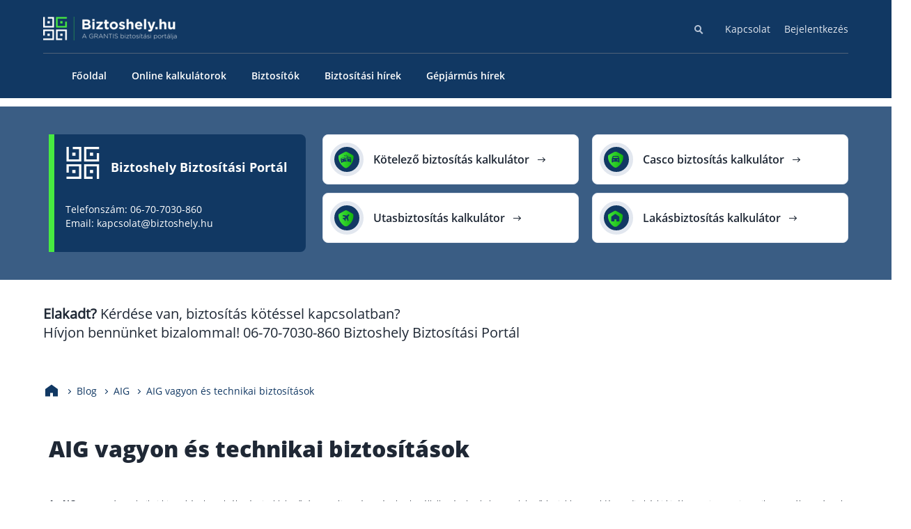

--- FILE ---
content_type: text/html; charset=UTF-8
request_url: https://www.biztoshely.hu/aig-vagyon-es-technikai-biztositasok.html
body_size: 16754
content:
<!doctype html>
<html lang="hu">
  <head>
  <script data-cookieconsent="ignore">
   setTimeout(() => { 
    window.dataLayer = window.dataLayer || [];

    function gtag() {
        dataLayer.push(arguments);
    }
    gtag("consent", "default", {
        ad_storage: "denied",
        analytics_storage: "denied",
        functionality_storage: "denied",
        personalization_storage: "denied",
        security_storage: "granted",
        wait_for_update: 2000,
    });
    gtag("set", "ads_data_redaction", true);
   }, 5000); </script>



<script data-cookieconsent="ignore">
   setTimeout(() => { 
    (function(w,d,s,l,i){w[l]=w[l]||[];w[l].push({'gtm.start':
    new Date().getTime(),event:'gtm.js'});var f=d.getElementsByTagName(s)[0],
    j=d.createElement(s),dl=l!='dataLayer'?'&l='+l:'';j.async=true;j.src=
    'https://www.googletagmanager.com/gtm.js?id='+i+dl;f.parentNode.insertBefore(j,f);
    })(window,document,'script','dataLayer','GTM-M7J94MJF');
   }, 5000); </script>


<script data-cookieconsent="ignore">
  const httpRequest = new XMLHttpRequest();
  httpRequest.open('POST', '/wp/wp-admin/admin-ajax.php', true);
  httpRequest.setRequestHeader('Content-type', 'application/x-www-form-urlencoded');
  httpRequest.send(window.location.search.replace('?','').concat('&action=session_setup'));
</script>

  <meta charset="utf-8">
  <meta http-equiv="x-ua-compatible" content="ie=edge">
  <meta name="viewport" content="width=device-width, initial-scale=1, shrink-to-fit=no">
  <meta name="google-site-verification" content="a1zQGLqoK1HRsMC_XUkGMAXs0KV4v4EgvujzhfeBfcc" />
  
        <script type="text/javascript" data-pressidium-cc-no-block>
            function onPressidiumCookieConsentUpdated(event) {
                window.dataLayer = window.dataLayer || [];
                window.dataLayer.push({
                    event: event.type,
                    consent: event.detail,
                });
            }

            window.addEventListener('pressidium-cookie-consent-accepted', onPressidiumCookieConsentUpdated);
            window.addEventListener('pressidium-cookie-consent-changed', onPressidiumCookieConsentUpdated);
        </script>

        
        <style id="pressidium-cc-styles">
            .pressidium-cc-theme {
                --cc-bg: #f9faff;
--cc-text: #112954;
--cc-btn-primary-bg: #3859d0;
--cc-btn-primary-text: #f9faff;
--cc-btn-primary-hover-bg: #1d2e38;
--cc-btn-primary-hover-text: #f9faff;
--cc-btn-secondary-bg: #dfe7f9;
--cc-btn-secondary-text: #112954;
--cc-btn-secondary-hover-bg: #c6d1ea;
--cc-btn-secondary-hover-text: #112954;
--cc-toggle-bg-off: #8fa8d6;
--cc-toggle-bg-on: #3859d0;
--cc-toggle-bg-readonly: #cbd8f1;
--cc-toggle-knob-bg: #fff;
--cc-toggle-knob-icon-color: #ecf2fa;
--cc-cookie-category-block-bg: #ebeff9;
--cc-cookie-category-block-bg-hover: #dbe5f9;
--cc-section-border: #f1f3f5;
--cc-block-text: #112954;
--cc-cookie-table-border: #e1e7f3;
--cc-overlay-bg: rgba(230, 235, 255, .85);
--cc-webkit-scrollbar-bg: #ebeff9;
--cc-webkit-scrollbar-bg-hover: #3859d0;
--cc-btn-floating-bg: #3859d0;
--cc-btn-floating-icon: #f9faff;
--cc-btn-floating-hover-bg: #1d2e38;
--cc-btn-floating-hover-icon: #f9faff;
            }
        </style>

        <meta name='robots' content='index, follow, max-image-preview:large, max-snippet:-1, max-video-preview:-1' />
<script src="https://www.biztoshely.hu/app/themes/grantisV3/resources/scripts/lib/pressidium-cookie-extend.js?ver=1768378047"></script>

	<!-- This site is optimized with the Yoast SEO Premium plugin v22.8 (Yoast SEO v22.9) - https://yoast.com/wordpress/plugins/seo/ -->
	<title>AIG vagyonbiztosítás és technikai biztosítások online</title>
	<meta name="description" content="AIG vagyonbiztosítás és technikai biztosítások online. E szerződés szolgáltatásai lehetőséget nyújtanak a lehető legjobb megoldást kiválasztására." />
	<link rel="canonical" href="https://www.biztoshely.hu/aig-vagyon-es-technikai-biztositasok.html" />
	<meta property="og:locale" content="hu_HU" />
	<meta property="og:type" content="article" />
	<meta property="og:title" content="AIG vagyon és technikai biztosítások" />
	<meta property="og:description" content="AIG vagyonbiztosítás és technikai biztosítások online. E szerződés szolgáltatásai lehetőséget nyújtanak a lehető legjobb megoldást kiválasztására." />
	<meta property="og:url" content="https://www.biztoshely.hu/aig-vagyon-es-technikai-biztositasok.html" />
	<meta property="og:site_name" content="Biztosítás kalkulátorok - Biztoshely Biztosítási Portál" />
	<meta property="article:published_time" content="2016-02-02T21:49:23+00:00" />
	<meta property="article:modified_time" content="2025-09-03T18:25:19+00:00" />
	<meta name="author" content="Biztoshely Biztosítási Portál" />
	<meta name="twitter:card" content="summary_large_image" />
	<meta name="twitter:label1" content="Written by" />
	<meta name="twitter:data1" content="Biztoshely Biztosítási Portál" />
	<meta name="twitter:label2" content="Est. reading time" />
	<meta name="twitter:data2" content="3 perc" />
	<script type="application/ld+json" class="yoast-schema-graph">{"@context":"https://schema.org","@graph":[{"@type":"WebPage","@id":"https://www.biztoshely.hu/aig-vagyon-es-technikai-biztositasok.html","url":"https://www.biztoshely.hu/aig-vagyon-es-technikai-biztositasok.html","name":"AIG vagyonbiztosítás és technikai biztosítások online","isPartOf":{"@id":"https://www.biztoshely.hu/#website"},"author":{"@id":"https://www.biztoshely.hu/#/schema/person/86b3e06c304edc8213380bd46c951998"},"description":"AIG vagyonbiztosítás és technikai biztosítások online. E szerződés szolgáltatásai lehetőséget nyújtanak a lehető legjobb megoldást kiválasztására.","breadcrumb":{"@id":"https://www.biztoshely.hu/aig-vagyon-es-technikai-biztositasok.html#breadcrumb"},"inLanguage":"hu","potentialAction":[{"@type":"ReadAction","target":["https://www.biztoshely.hu/aig-vagyon-es-technikai-biztositasok.html"]}]},{"@type":"BreadcrumbList","@id":"https://www.biztoshely.hu/aig-vagyon-es-technikai-biztositasok.html#breadcrumb","itemListElement":[{"@type":"ListItem","position":1,"name":"Home","item":"https://www.biztoshely.hu/"},{"@type":"ListItem","position":2,"name":"AIG vagyon és technikai biztosítások"}]},{"@type":"WebSite","@id":"https://www.biztoshely.hu/#website","url":"https://www.biztoshely.hu/","name":"Biztosítás kalkulátorok - Biztoshely Biztosítási Portál","description":"Biztoshely Biztosítási Portál - Segítünk Önnek eligazodni a biztosítások világában!","potentialAction":[{"@type":"SearchAction","target":{"@type":"EntryPoint","urlTemplate":"https://www.biztoshely.hu/?s={search_term_string}"},"query-input":"required name=search_term_string"}],"inLanguage":"hu"},{"@type":"Person","@id":"https://www.biztoshely.hu/#/schema/person/86b3e06c304edc8213380bd46c951998","name":"Biztoshely Biztosítási Portál","image":{"@type":"ImageObject","inLanguage":"hu","@id":"https://www.biztoshely.hu/#/schema/person/image/","url":"https://secure.gravatar.com/avatar/8168b4549280ac8f4c1052d65a615ae8c5a4ef706ab3cd78e23a2c8f4af15752?s=96&d=mm&r=g","contentUrl":"https://secure.gravatar.com/avatar/8168b4549280ac8f4c1052d65a615ae8c5a4ef706ab3cd78e23a2c8f4af15752?s=96&d=mm&r=g","caption":"Biztoshely Biztosítási Portál"}}]}</script>
	<!-- / Yoast SEO Premium plugin. -->


<link rel='dns-prefetch' href='//ajax.googleapis.com' />
<link rel="alternate" type="application/rss+xml" title="Biztosítás kalkulátorok - Biztoshely Biztosítási Portál &raquo; AIG vagyon és technikai biztosítások hozzászólás hírcsatorna" href="https://www.biztoshely.hu/aig-vagyon-es-technikai-biztositasok.html/feed" />
<link rel="alternate" title="oEmbed (JSON)" type="application/json+oembed" href="https://www.biztoshely.hu/wp-json/oembed/1.0/embed?url=https%3A%2F%2Fwww.biztoshely.hu%2Faig-vagyon-es-technikai-biztositasok.html" />
<link rel="alternate" title="oEmbed (XML)" type="text/xml+oembed" href="https://www.biztoshely.hu/wp-json/oembed/1.0/embed?url=https%3A%2F%2Fwww.biztoshely.hu%2Faig-vagyon-es-technikai-biztositasok.html&#038;format=xml" />
<style id='wp-img-auto-sizes-contain-inline-css'>
img:is([sizes=auto i],[sizes^="auto," i]){contain-intrinsic-size:3000px 1500px}
/*# sourceURL=wp-img-auto-sizes-contain-inline-css */
</style>
<link rel='stylesheet' id='grantis-form/main.css-async-css' href='https://www.biztoshely.hu/app/plugins/grantis-forms-shortcodes/dist/assets/index-9c49a37d.css' media='all' />
<link rel='stylesheet' id='cookie-consent-client-style-css' href='https://www.biztoshely.hu/app/plugins/pressidium-cookie-consent/public/bundle.client.css' media='all' />
<link rel='stylesheet' id='app/0-css' href='https://www.biztoshely.hu/app/themes/grantisV3/public/css/app.36bc23.css' media='all' />
<script defer="defer" type="module" data-cookieconsent="ignore" src="https://www.biztoshely.hu/app/plugins/grantis-forms-shortcodes/dist/assets/index-74335963.js" id="grantis-form/main.js-defer-js"></script>
<script id="consent-mode-script-js-extra">
var pressidiumCCGCM = {"gcm":{"enabled":true,"implementation":"gtag","ads_data_redaction":false,"url_passthrough":false,"regions":[]}};
//# sourceURL=consent-mode-script-js-extra
</script>
<script defer="defer" src="https://www.biztoshely.hu/app/plugins/pressidium-cookie-consent/public/consent-mode.js" id="consent-mode-script-js"></script>
<link rel="https://api.w.org/" href="https://www.biztoshely.hu/wp-json/" /><link rel="alternate" title="JSON" type="application/json" href="https://www.biztoshely.hu/wp-json/wp/v2/posts/57383" /><link rel="EditURI" type="application/rsd+xml" title="RSD" href="https://www.biztoshely.hu/wp/xmlrpc.php?rsd" />
<meta name="generator" content="WordPress 6.9" />
<link rel='shortlink' href='https://www.biztoshely.hu/?p=57383' />
<meta name='DC.Title' content='AIG vagyonbiztosítás és technikai biztosítások online'/>
            <meta name='DC.Creator' content='Biztoshely Biztosítási Portál'/>
            <meta name='DC.Subject' content='AIG vagyonbiztosítás és technikai biztosítások online' scheme='MESH'/>
            <meta name='DC.Description' content='AIG vagyonbiztosítás és technikai biztosítások online. E szerződés szolgáltatásai lehetőséget nyújtanak a lehető legjobb megoldást kiválasztására.'/>
            <meta name='DC.Publisher' content='Biztoshely Biztosítási Portál'/>
            <meta name='DC.Contributor' content=''/>
            <meta name='DC.Date' content='2016-02-02'/>
            <meta name='DC.Date.Modified' content='2025-09-03'/>
            <meta name='DC.Type' content='Text' scheme='DCMIType'/>
            <meta name='DC.Format' content='text/html' scheme='IMT'/>
            <meta name='DC.Identifier' content='https://www.biztoshely.hu/aig-vagyon-es-technikai-biztositasok.html'/>
            <meta name='DC.Source' content='https://www.biztoshely.hu' />
            <meta name='DC.Language' content='hu'/>
            <meta name='DC.Relation' content='https://www.biztoshely.hu' scheme='IsPartOf'/>
            <meta name='DC.custodian' content=''/>
            <meta name='DC.creator.address' content='kapcsolat@biztoshely.hu'/>
            <meta name='DC.Coverage' content='Budapest, Magyarország'/>
            <meta name='DC.Rights' content='Copyright 2009 - 2026 - Minden jog fenntartva - '/><link rel="icon" href="https://www.biztoshely.hu/app/uploads/2026/01/cropped-Nevtelen-terv-2-32x32.png" sizes="32x32" />
<link rel="icon" href="https://www.biztoshely.hu/app/uploads/2026/01/cropped-Nevtelen-terv-2-192x192.png" sizes="192x192" />
<link rel="apple-touch-icon" href="https://www.biztoshely.hu/app/uploads/2026/01/cropped-Nevtelen-terv-2-180x180.png" />
<meta name="msapplication-TileImage" content="https://www.biztoshely.hu/app/uploads/2026/01/cropped-Nevtelen-terv-2-270x270.png" />
</head>
  <body class="wp-singular post-template-default single single-post postid-57383 single-format-standard wp-embed-responsive wp-theme-grantisV3 pressidium-cc-theme aig-vagyon-es-technikai-biztositasok.html main-id-bg-white" id="grantis">
    <noscript><iframe src="https://www.googletagmanager.com/ns.html?id=GTM-M7J94MJF" height="0" width="0" style="display:none;visibility:hidden"></iframe></noscript>

        <header class="bg-blue nav-header " style="">
			<div class="scrollBarPercent"></div>
	
	<div class="main-container  " id="gts-mega-menu">
					<div class="header-logo-wrapper">
				<a href="/" aria-label="Grantis" class="">
    <img src="https://www.biztoshely.hu/app/themes/grantisV3/public/images/biztoshely_logo.png" alt="Biztoshely Biztosítási Portál"
    class="header-logo " width="193" height="34">
  </a>

									<div class="mobileSearchBtn"></div>
					<div class="mobileMenuBtn"><span></span></div>
				
			</div>
						<div class="nav-wrapper" style="height: 117px; overflow: hidden;">
				<nav class="top-menu">
    <div class="menu-top-menu-container"><ul id="menu-top-menu" class="menu"><li class="search-cnt">
   <form role="search" action="https://www.biztoshely.hu" method="get" novalidate class="search-form">
        <input type="search" name="s" id="search" class="search-field" aria-label="Keresés" placeholder="Miben segíthetünk?">
        <button type="submit" class="searchBtn"><span class="searchBtnIcon"></span></button>
    </form></li><li id="menu-item-58586" class="menu-item menu-item-type-post_type menu-item-object-post menu-item-58586"><a href="https://www.biztoshely.hu/elerhetosegeink.html">Kapcsolat</a></li>
<li id="menu-item-58587" class="menu-item menu-item-type-post_type menu-item-object-post menu-item-58587"><a href="https://www.biztoshely.hu/bejelentkezes.html">Bejelentkezés</a></li>
</ul></div>
</nav>
				<nav class="main-menu">
	<div class="menu-primary-navigation-container"><ul id="menu-primary-navigation" class="menu"><li id="menu-item-58588" class="menu-item menu-item-type-custom menu-item-object-custom menu-item-home"><a href="https://www.biztoshely.hu/"><span>Főoldal</span></a></li>
<li id="menu-item-58541" class="menu-item menu-item-type-taxonomy menu-item-object-category"><a href="https://www.biztoshely.hu/kalkulatorok"><span>Online kalkulátorok</span></a></li>
<li id="menu-item-58507" class="menu-item menu-item-type-post_type menu-item-object-post menu-item-has-children has-sub"><a href="https://www.biztoshely.hu/biztositok.html"><span>Biztosítók</span></a>
<ul class='sub-menu'><li><ul class='sub-menu-wrap'>
	<li id="menu-item-58506" class="menu-item menu-item-type-post_type menu-item-object-post"><a href="https://www.biztoshely.hu/aegon-magyarorszag-altalanos-biztosito-zrt-online-kalkulatorok.html"><span>Aegon Biztosító</span></a></li>
	<li id="menu-item-58508" class="menu-item menu-item-type-post_type menu-item-object-post"><a href="https://www.biztoshely.hu/aig-biztosito-zrt.html"><span>AIG Biztosító</span></a></li>
	<li id="menu-item-58509" class="menu-item menu-item-type-post_type menu-item-object-post"><a href="https://www.biztoshely.hu/allianz-biztosito-zrt-kalkulator-es-online-biztositas-kotes-itt.html"><span>Allianz Biztosító</span></a></li>
	<li id="menu-item-58510" class="menu-item menu-item-type-post_type menu-item-object-post"><a href="https://www.biztoshely.hu/cig-pannonia-biztosito-nyrt-termekek-es-online-kalkulatorok.html"><span>Cig Pannónia Biztosító</span></a></li>
	<li id="menu-item-58511" class="menu-item menu-item-type-post_type menu-item-object-post"><a href="https://www.biztoshely.hu/eub-europai-utazasi-biztosito-zrt.html"><span>Európai Utazási Biztosító</span></a></li>
	<li id="menu-item-58512" class="menu-item menu-item-type-post_type menu-item-object-post"><a href="https://www.biztoshely.hu/europe-assistance-bemutatasa-elerhetosege-telefonszama.html"><span>Europe Assistance</span></a></li>
	<li id="menu-item-58513" class="menu-item menu-item-type-post_type menu-item-object-post"><a href="https://www.biztoshely.hu/generali-biztosito-zrt.html"><span>Generali Biztosító</span></a></li>
	<li id="menu-item-58514" class="menu-item menu-item-type-post_type menu-item-object-post"><a href="https://www.biztoshely.hu/genertel-biztosito-zrt.html"><span>Genertel Biztosító</span></a></li>
	<li id="menu-item-58515" class="menu-item menu-item-type-post_type menu-item-object-post"><a href="https://www.biztoshely.hu/groupama-garancia-biztosito-zrt-es-online-kalkulatorok.html"><span>Groupama Biztosító</span></a></li>
	<li id="menu-item-58516" class="menu-item menu-item-type-post_type menu-item-object-post"><a href="https://www.biztoshely.hu/kh-biztosito-zrt-termekei-es-online-biztositasi-kalkulator.html"><span>K&#038;H Biztosító</span></a></li>
	<li id="menu-item-58517" class="menu-item menu-item-type-post_type menu-item-object-post"><a href="https://www.biztoshely.hu/kobe-kozep-europai-kolcsonos-biztosito-egyesulet-es-online-kalkulator.html"><span>KÖBE Biztosító Egyesület</span></a></li>
	<li id="menu-item-58518" class="menu-item menu-item-type-post_type menu-item-object-post"><a href="https://www.biztoshely.hu/mkb-altalanos-biztosito-zrt-es-online-biztositasi-kalkulator.html"><span>MKB Biztosító</span></a></li>
	<li id="menu-item-58519" class="menu-item menu-item-type-post_type menu-item-object-post"><a href="https://www.biztoshely.hu/mondial-assistance-biztosito-termekeinek-bemutatasa-biztosito-elerhetosegei.html"><span>Mondial Assistance Biztosító</span></a></li>
	<li id="menu-item-58520" class="menu-item menu-item-type-post_type menu-item-object-post"><a href="https://www.biztoshely.hu/posta-biztosito-zrt-es-online-kalkulatorok.html"><span>Posta Biztosító</span></a></li>
	<li id="menu-item-58521" class="menu-item menu-item-type-post_type menu-item-object-post"><a href="https://www.biztoshely.hu/signal-biztosito-zrt-kalkulator-es-biztositas-kotes-online.html"><span>Signal Biztosító</span></a></li>
	<li id="menu-item-58522" class="menu-item menu-item-type-post_type menu-item-object-post"><a href="https://www.biztoshely.hu/union-biztosito-zrt-biztositas-kotes-kalkulator-vagy-valtas.html"><span>Union Biztosító</span></a></li>
	<li id="menu-item-58523" class="menu-item menu-item-type-post_type menu-item-object-post"><a href="https://www.biztoshely.hu/uniqa-biztosito-zrt-kalkulator-online-kotes-valtas.html"><span>Uniqa Biztosító</span></a></li>
	<li id="menu-item-58542" class="menu-item menu-item-type-post_type menu-item-object-post"><a href="https://www.biztoshely.hu/vienna-life-biztosito.html"><span>Vienna Life Biztosító</span></a></li>
	<li id="menu-item-58524" class="menu-item menu-item-type-post_type menu-item-object-post"><a href="https://www.biztoshely.hu/waberer-hungaria-biztosito-zrt.html"><span>Wáberer Hungária Biztosító</span></a></li>
</ul></li><li><ul class='calc-items'></ul></li></ul>
</li>
<li id="menu-item-58459" class="menu-item menu-item-type-taxonomy menu-item-object-category"><a href="https://www.biztoshely.hu/friss-hirek"><span>Biztosítási hírek</span></a></li>
<li id="menu-item-58460" class="menu-item menu-item-type-taxonomy menu-item-object-category"><a href="https://www.biztoshely.hu/gepjarmu-infok"><span>Gépjárműs hírek</span></a></li>
</ul></div></nav>
			</div>
									</div>
</header>
<section class="bg-medium-blue service-block">
    <div class="main-container gts-global-pb4-desktop gts-global-pt4-desktop gts-gblock">
        <div class="gts-g4 gts-nopad-on-mobile">
            <div class="h1-container bg-bottom-blue">
                <span class="service-block-logo">
                    <img loading="lazy" decoding="async"
                        src="https://www.biztoshely.hu/app/themes/grantisV3/public/images/Grantis_logo_white.svg"
                        width="50" height="50" alt="Grantis Hungary Zrt." class="intro-logo">
                    <h1>Biztoshely Biztosítási Portál</h1>
                </span>
                <p class="service-block-desc">Telefonszám: 06-70-7030-860<br>
                    Email: kapcsolat@biztoshely.hu</p>
            </div>
        </div>
        <div class="gts-g8">
            <div
                class="gts-g12 gts-nomargin-top-bottom service-items gts-nopad-on-mobile gts-link-btn-bg-white gts-link-btn-border-gray">
                <a href="/kotelezo-biztositas-dijszamolo.html" class=" gts-icon-link-button gts-global-mb1_5">
                    <span aria-hidden="true" class="gradient-font-color orange" data-icon=""></span>
                    <span class="service-block-box-title">Kötelező biztosítás kalkulátor</span>
                    <span class="text-arrow"></span>
                </a>
                <a href="/utasbiztositas-dijszamolo.html" class=" gts-icon-link-button gts-global-mb1_5">
                    <span aria-hidden="true" class="gradient-font-color orange" data-icon=""></span>
                    <span class="service-block-box-title">Utasbiztosítás kalkulátor</span>
                    <span class="text-arrow"></span>
                </a>
                <a href="/casco-biztositas-dijszamolo.html"
                    class="item-right-side gts-icon-link-button gts-global-mb1_5">
                    <span aria-hidden="true" class="gradient-font-color orange" data-icon=""></span>
                    <span class="service-block-box-title">Casco biztosítás kalkulátor</span>
                    <span class="text-arrow"></span>
                </a>
                <a href="/lakasbiztositas-dijszamolo.html"
                    class="item-right-side gts-icon-link-button gts-global-mb1_5">
                    <span aria-hidden="true" class="gradient-font-color orange" data-icon=""></span>
                    <span class="service-block-box-title">Lakásbiztosítás kalkulátor</span>
                    <span class="text-arrow"></span>
                </a>
            </div>
        </div>
    </div>
</section>
<div class="main-container service-block-info"><strong>Elakadt?</strong> Kérdése van, biztosítás kötéssel kapcsolatban? <br>Hívjon bennünket bizalommal!  06-70-7030-860 Biztoshely Biztosítási Portál</div>

    <main class="content" >
      <ul class="main-container gts-gblock gts-breadcrumb " itemscope itemtype="https://schema.org/BreadcrumbList">
			<li class="home" itemprop="itemListElement" itemscope
			itemtype="https://schema.org/ListItem">
				<a itemprop="item" href="https://www.biztoshely.hu" aria-label="Kezdőlap">
					<span itemprop="name" aria-hidden="true" data-icon="&#xe920;" width="24" height="24" class="homeIcon">Kezdőlap</span>
				</a>
				<meta itemprop="position" content="1" />
			</li>
									<li itemprop="itemListElement" itemscope
			itemtype="https://schema.org/ListItem">
									<span itemprop="name">Blog</span>
								<meta itemprop="position" content="2" />
			</li>
						<li itemprop="itemListElement" itemscope
			itemtype="https://schema.org/ListItem">
								<a itemprop="item" href="https://www.biztoshely.hu/biztositok/aig">
									<span itemprop="name">AIG</span>
								</a>
								<meta itemprop="position" content="3" />
			</li>
						<li itemprop="itemListElement" itemscope
			itemtype="https://schema.org/ListItem">
									<span itemprop="name">AIG vagyon és technikai biztosítások</span>
								<meta itemprop="position" content="4" />
			</li>
					</ul>
	             <article class="post-57383 post type-post status-publish format-standard hentry category-aig">
	<div class="main-container">
        <div class="gts-gblock gts-global-mb5 gts-global-mt2">
            <div id="blog-content">
                <div class="gts-g12">
                    <h1 class="gts-global-mb3">AIG vagyon és technikai biztosítások</h1>
                    <div class="mainSubTitle gts-global-mb3"></div>
                </div>
                <div class="content">
                    <div class="gts-g12">
                    	<div class="main-content" id="gtsContentPost"><p style="text-align: justify;"><strong>Az AIG vagyon</strong> és technikai biztosítások szolgáltatásaival lehetőséget nyújt a társaságoknak, vállalkozásoknak, hogy a lehető legjobb megoldást tudja bárki kiválasztani a szerint, milyen tevékenységgel foglalkozik, melyhez kapcsolni szeretné a vagyonbiztosítást. A módozatok abszolút módon az ágazatokhoz igazíthatók, legyen az gépgyártás, nehézipar, élelmiszeripar, vegyipar, könnyűipar, vagy akár banki szektor, de egy irodaház, bevásárló központ üzemeltetője is megtalálja leginkább kifizetődő konstrukciót.</p>
<p><span style="font-size: 18pt;"><strong><a href="vagyonbiztositas-arajanlat-keres.html" target="_self"><span style="text-decoration: underline;">Vagyonbiztosítási árajánlat kérésért kattintson ide!</span></a></strong></span></p>
<p><strong>Építés-szerelés Biztosítás</strong> &#8211; Az <a href="epites-szereles-biztositas.html"><span style="text-decoration: underline;">Építés-szerelés biztosítás</span></a> az építkezésen felmerülő vagy szerelés közben előbukkanó károk &#8211; mint például a természet által létrehozott sérülések ellen nyújt fedezetet. A fedezet szerint építkezés alatt bekövetkezett dologi káresemények, az ismeretlen személyeknek okozott sérüléses káresetek is megtérítésre kerülnek. E mellett természetesen megtérülnek a vagyoni dolgokban keletkezett károk is, ráadásul nagy előnye a módozatnak, hogy egyes kirívóan különleges beruházásra is érvényesíthető a biztosítás, megfelelő kiegészítőkkel.</p>
<p><strong>Üzemszünet biztosítás</strong> &#8211; Ez a biztosítási fajta akkor szolgál kellő fedezettel az ügyfél számára, ha a vagyontárgyakban valamiféle kár keletkezik, esetleg a gépekben, elektromos működésű berendezésekben hirtelen fellépő áramszünet miatt. Miután ilyen esetben az épp folyamatban lévő munkafázis leállhat, a kártérítés elfogadható fedezetet biztosít a dologi és anyagi károkra is.</p>
<p><strong>A Géptörés biztosítási körbe</strong> beletartozik mindenféle akár mechanikus, akár bármely más gép meghibásodása, turbináktól kezdve a legmodernebb egyedi gyártású berendezésekig tehát, ha valamilyen gépre szeretne fedezetet kapni akkor ez a legjobb választás amit csak találhat, hisz biztosítható a lepárló toronytól kezdve a helikopterig minden fajta gép. Ezzel a módozattal akkor lehet a legkedvezőbb biztosítási körülményeket elérni, amikor egy meglévő géppark esetében az ügyfél az egész parkot biztosítás alá vonja.</p>
<p><strong>Terrorizmus Biztosítás</strong> &#8211; Ez a biztosítási módozat terroristák által elkövetett csapásokra ad fedezetet, melyre sajnálatos módon a felgyorsuló világban, ahol az erőszak és a kockázat egyre nagyobb igen nagy szükség lehet. E módozatra szerződhet bármely vállalkozás, akár kisvállalat,akár multi, és a konstrukció kiterjeszthető  a vállalat ingó- és ingatlan vagyonára egyaránt. A Terrorizmus Biztosítás önmagában is megköthető, de akár más felelősség-, vagy vagyonbiztosítás mellé is rendelhető kiegészítőként.</p>
<p><strong>Elektronikus Berendezések Biztosítása</strong> (AHItronic) &#8211; Ezzel a csomaggal nagyon jól jár, hiszen manapság szinte minden elektromossággal működi, számítógépek, kórházi rendszerek, a cégek rendszerösszetétele ma már nagy elektronikus hálózatokon keresztül működik, tehát ha Ön szeretné biztonságban tudni vállalkozását, akkor itt a lehetőség, ne hagyja ki! Az AHItronic ezekre nyújt teljes körű fedezetet, ami két alapvető részből tevődik össze. A kártérítés vonatkozik elsőként a fellépő dologi károkra, e mellett pedig fedezetet nyerünk szerződéskötéskor az esetleges adatvesztés nyomán fellépő anyagi károkra, sőt azt a kiadást is fedezi a biztosítási összeg, melyet az adatok visszaállítása érdekében kell ilyenkor kifizetni.</p>
<p><strong>Az</strong> AIG Vagyon- és technikai biztosítások bármelyikére szeretné cégét szerződtetni, nem szükséges semmi mást tennie, mint honlapunkon keresztül kiválasztani a szükséges konstrukciót, az árajánlat kérő kalkulátor segítségével megadni a szükséges adatokat, majd amennyiben kiállít részünkre egy alkuszi megbízást, a teljes szerződéskötési folyamatot bonyolítjuk Ön helyett, méghozzá ingyenesen.</p>
</div>
                    </div>
                                    </div>
            </div>

                          <div class="gts-gblock gts-global-mb9" id="also_form">
                <div class="gts-gblock gts-global-mb9" id="form">
  <div class="gts-g12">
    <div class="gts-form offer-form gts-global-p4">
      <div class="gts-g6 cta-info gts-nopad">
        <div class="gts-g12">
                    <img data-src="https://www.biztoshely.hu/app/themes/grantisV3/public/images/Grantis_logo.png" width="32" class="gts-logo lozad" height="32" alt="Grantis Hungary Zrt.">
                              <h2 class="gts-global-pb4">Vagyonbiztosítás árajánlat kérés online</h2>
          
                      <p>Munkatársunk egy munkanapon belül felveszi Önnel a kapcsolatot.</p>
                  </div>
      </div>
            <div class="gts-g6 form-elements gts-nopad">
                <div class='grantisForm' data-form-type='grantis_v3' data-input-type='grantis_v3' data-button-text='Összehasonlítást kérek' data-hiddens='eyJpbnRlcmVzdCI6IkVneVx1MDBlOWIiLCJwYWdlX2lkIjo1NzM4M30=' data-info='Munkatársunk 1 munkanapon belül visszahív.' data-privacy-policy-link='/adatkezelesi-tajekoztato/' ></div>
              </div>
    </div>
  </div>
</div>
              </div>
            
        </div>

        <div class="gts-gblock">
            <section class="gts-gblock" id="comment-form">
    <div class="gts-form gts-g12">
        <div class="form-elements gts-form gts-nopad">
                        	<div id="respond" class="comment-respond">
		<h3 id="reply-title" class="comment-reply-title"></h3><form action="https://www.biztoshely.hu/wp/wp-comments-post.php" method="post" id="commentform" class="simple-comment-form"><p class="comment-form-comment"><label for="comment">Hozzászólás <span class="required">*</span></label> <textarea id="comment" name="comment" cols="45" rows="8" maxlength="65525" required></textarea></p><p class="comment-form-author"><label for="author">Név <span class="required">*</span></label> <input id="author" name="author" type="text" value="" size="30" maxlength="245" autocomplete="name" required /></p>
<p class="comment-form-email"><label for="email">E-mail cím <span class="required">*</span></label> <input id="email" name="email" type="email" value="" size="30" maxlength="100" autocomplete="email" required /></p>
<p class="comment-form-cookies-consent"><input id="wp-comment-cookies-consent" name="wp-comment-cookies-consent" type="checkbox" value="yes" /> <label for="wp-comment-cookies-consent">A nevem, e-mail címem, és weboldalcímem mentése a böngészőben a következő hozzászólásomhoz.</label></p>
<p class="form-submit"><input name="submit" type="submit" id="submit" class="btn btn-primary" value="Hozzászólás küldése" /> <input type='hidden' name='comment_post_ID' value='57383' id='comment_post_ID' />
<input type='hidden' name='comment_parent' id='comment_parent' value='0' />
</p></form>	</div><!-- #respond -->
	
        </div>
    </div>
</section>

        </div>

        <div class="gts-gblock blog-poposer gts-global-mb9">
	<div class="gts-g12 gts-nopad-on-desktop">
		<h2>Ez is érdekelhet</h2>

		<div class="gts-slider slick-container gts-block onlyOnMobile" data-slider="true" data-slidestoshow="1">
									<div class="slick-slide poposer">
				<div class="gts-g4">
					<a href="https://www.biztoshely.hu/aig-balesetbiztositas-es-betegsegbiztositas-2.html">
						<img width="245" height="196" src="https://www.biztoshely.hu/app/uploads/2025/06/grantis_thumbnail.png" class="fullWidth img-369x207 lozad" alt="AIG balesetbiztosítás és betegségbiztosítás" decoding="async" srcset="https://www.biztoshely.hu/app/uploads/2025/06/grantis_thumbnail.png 245w, https://www.biztoshely.hu/app/uploads/2025/06/grantis_thumbnail-243x194.png 243w, https://www.biztoshely.hu/app/uploads/2025/06/grantis_thumbnail-124x99.png 124w, https://www.biztoshely.hu/app/uploads/2025/06/grantis_thumbnail-146x117.png 146w" sizes="(max-width: 245px) 100vw, 245px" />					</a>
				</div>
				<div class="gts-g8">
					<a href="https://www.biztoshely.hu/aig-balesetbiztositas-es-betegsegbiztositas-2.html">
						<h3 class="gts-global-mb2">AIG balesetbiztosítás és betegségbiztosítás</h3>
					</a>
					<p class="gts-global-mb2">A mai rohanó életben bármi megeshet, balesetek sajnos minden pillanatban érhetnek bennünket, ezért sem lehetünk mindig elég óvatosak Előfordulhat, hogy ezek a balesetek nem az ön hibájából következnek be, ezért az AIG egy olyan konstrukciót kínál balesetbiztosításai által, mellyel a kismértékű anyagi kiesésekre és a nagy mértékű károkra és veszteségekre egyaránt  fedezetet nyújt A havi kötelezettségek az idő előre haladtával egyazon szinten maradnak, de ha esetleg meggondolná magát, akkor...</p>
				</div>
			</div>
									<div class="slick-slide poposer">
				<div class="gts-g4">
					<a href="https://www.biztoshely.hu/aig-travel-guard-utasbiztositas-kotes-online.html">
						<img width="245" height="196" src="https://www.biztoshely.hu/app/uploads/2025/06/grantis_thumbnail.png" class="fullWidth img-369x207 lozad" alt="AIG Travel Guard utasbiztosítás kötés online" decoding="async" srcset="https://www.biztoshely.hu/app/uploads/2025/06/grantis_thumbnail.png 245w, https://www.biztoshely.hu/app/uploads/2025/06/grantis_thumbnail-243x194.png 243w, https://www.biztoshely.hu/app/uploads/2025/06/grantis_thumbnail-124x99.png 124w, https://www.biztoshely.hu/app/uploads/2025/06/grantis_thumbnail-146x117.png 146w" sizes="(max-width: 245px) 100vw, 245px" />					</a>
				</div>
				<div class="gts-g8">
					<a href="https://www.biztoshely.hu/aig-travel-guard-utasbiztositas-kotes-online.html">
						<h3 class="gts-global-mb2">AIG Travel Guard utasbiztosítás kötés online</h3>
					</a>
					<p class="gts-global-mb2">Bármilyen hosszú, vagy rövidebb utazásra készül az ember, manapság már egyáltalán nem számít luxusnak egy jó utasbiztosítás Ha ugyanis történik valami, akár bennünket ér baleset, akár valamelyik vagyontárgyunkat éri kár, nem csak megkeserítheti nyaralásunkat egy ilyen esemény, még anyagi kártérítéssel sem kalkulálhatunk, ha nincs erre vonatkozó biztosítási fedezetünk Egy kiváló konstrukció az AIG Travel Guard utasbiztosítás, amely nem csak a díjat illetően igen kifizetődő, de ráadásul a...</p>
				</div>
			</div>
									<div class="slick-slide poposer">
				<div class="gts-g4">
					<a href="https://www.biztoshely.hu/aig-balesetbiztositas-es-betegsegbiztositas.html">
						<img width="245" height="196" src="https://www.biztoshely.hu/app/uploads/2025/06/grantis_thumbnail.png" class="fullWidth img-369x207 lozad" alt="AIG balesetbiztosítás és betegségbiztosítás" decoding="async" srcset="https://www.biztoshely.hu/app/uploads/2025/06/grantis_thumbnail.png 245w, https://www.biztoshely.hu/app/uploads/2025/06/grantis_thumbnail-243x194.png 243w, https://www.biztoshely.hu/app/uploads/2025/06/grantis_thumbnail-124x99.png 124w, https://www.biztoshely.hu/app/uploads/2025/06/grantis_thumbnail-146x117.png 146w" sizes="(max-width: 245px) 100vw, 245px" />					</a>
				</div>
				<div class="gts-g8">
					<a href="https://www.biztoshely.hu/aig-balesetbiztositas-es-betegsegbiztositas.html">
						<h3 class="gts-global-mb2">AIG balesetbiztosítás és betegségbiztosítás</h3>
					</a>
					<p class="gts-global-mb2">A mai rohanó életben bármi megeshet, balesetek sajnos minden pillanatban érhetnek bennünket, ezért sem lehetünk mindig elég óvatosak Előfordulhat, hogy ezek a balesetek nem az ön hibájából következnek be, ezért az AIG egy olyan konstrukciót kínál balesetbiztosításai által, mellyel a kismértékű anyagi kiesésekre és a nagy mértékű károkra és veszteségekre egyaránt  fedezetet nyújt A havi kötelezettségek az idő előre haladtával egyazon szinten maradnak, de ha esetleg meggondolná magát, akkor...</p>
				</div>
			</div>
								</div>

		<div class="gts-global-center-text">
						<a href="https://www.biztoshely.hu/biztositok/aig" class="more" target="_blank">
				Még több cikk ebben a témában <span class="text-arrow"></span>
			</a>
		</div>
	</div>
</div>

    </div>
</article>
    <div id="gts-modal-layer">
<p class="gts-modal-layer-bg" data-gts-modal-ctrl="hide"></p>
<div class="modalCnt">
	<span data-gts-modal-ctrl="hide" class="onDesktop close-modal"></span>
	<div class="gts-gblock">
		<div class="gts-card gts-centered-grid">
			<ul class="modal-content">
				
				
				
									<li data-gts-modal-item="video">
						<div class="video_wrapper_16_9">
	<span class="video_wrapper_16_9_skeleton"></span>
</div>					</li>
				
				
        
							</ul>
		</div>
	</div>
</div>
</div>
    </main>
        <footer lang="hu" class="bg-bottom-blue gts-gblock" id="footer">
	<div class="main-container gts-g12">
		<div class="top-section">
			<a href="/" class="logo-cnt" aria-label="Grantis">
				<img data-src="https://www.biztoshely.hu/app/themes/grantisV3/public/images/biztoshely_logo.png" alt="GRANTIS Hungary Zrt" class="lozad" width="193" height="34">
			</a>
			<div class="social-item">
				<a href="https://www.facebook.com/grantiszrt/" class="social-icons" rel="noreferrer" target="_blank">
					<img data-src="https://www.biztoshely.hu/app/themes/grantisV3/public/images/socials/facebook-icon.svg" alt="Facebook" class="lozad p-2" height="20" width="20">
				</a>
				<a href="https://www.youtube.com/c/GRANTISHungary/" class="social-icons" rel="noreferrer" target="_blank">
					<img data-src="https://www.biztoshely.hu/app/themes/grantisV3/public/images/socials/youtube-icon.svg" alt="Youtube" class="lozad p-4" height="20" width="20">
				</a>
				<a href="https://www.linkedin.com/company/grantis/" class="social-icons" rel="noreferrer" target="_blank">
					<img data-src="https://www.biztoshely.hu/app/themes/grantisV3/public/images/socials/linkedin-icon.svg" alt="Linkedin" class="lozad p-2" height="20" width="20">
				</a>
				<a href="https://www.tiktok.com/@hello.grantis" class="social-icons" rel="noreferrer" target="_blank">
					<img data-src="https://www.biztoshely.hu/app/themes/grantisV3/public/images/socials/tiktok-icon.svg" alt="Tiktok" class="lozad p-2" height="20" width="20">
				</a>
			</div>
		</div>
		<div class="link-section ">
			
							<div class="link-column"><h3 class="link-column-title">Biztosítási módozatok</h3><a href="https://www.biztoshely.hu/kotelezo-biztositas-olcson-es-gyorsan" class="">Főoldal</a><a href="https://www.biztoshely.hu/kotelezo-es-casco-egyutt.html" class="">Kötelező és casco együtt</a><a href="https://www.biztoshely.hu/casco-biztositas-kalkulator.html" class="">Casco biztosítás</a><a href="https://www.biztoshely.hu/lakasbiztositas-kalkulator-online.html" class="">Lakásbiztosítás</a><a href="https://www.biztoshely.hu/utasbiztositas-kalkulator-online-ha-kulfoldre-megy-feltetlen-kosson.html" class="">Utasbiztosítás</a><a href="https://www.biztoshely.hu/eletbiztositas-kalkulator-online-kockazati-vagy-befekteteshez-kotott.html" class="">Életbiztosítás</a><a href="https://www.biztoshely.hu/vagyonbiztositas-kalkulator-ceges-tulajdonok-es-ingatlanok-biztositasa-online.html" class="">Vagyonbiztosítás</a><a href="https://www.biztoshely.hu/tarsashaz-biztositas-kalkulator-online-kattintson-egy-biztos-helyre.html" class="">Társasház biztosítás</a><a href="https://www.biztoshely.hu/munkanelkulisegi-biztositas-azaz-jovedelemkieses-biztositas-kalkulator.html" class="">Munkanélküliség biztosítás</a><a href="https://www.biztoshely.hu/flotta-biztositas-flotta-kotelezo-vagy-casco-keretszerzodes-online.html" class="">Flotta biztosítás</a><a href="https://www.biztoshely.hu/egeszsegbiztositas-es-minden-ide-tartozo-informacio.html" class="">Egészségbiztosítás</a><a href="https://www.biztoshely.hu/temetesi-biztositas-kegyeleti-koltseg-biztositas-kotes.html" class="">Temetési költség biztosítás</a><a href="https://www.biztoshely.hu/balesetbiztositas-online.html" class="">Balesetbiztosítás</a><a href="https://www.biztoshely.hu/betegsegbiztositas-online-kotes.html" class="">Betegségbiztosítás</a><a href="https://www.biztoshely.hu/felelossegbiztositas.html" class="">Felelősségbiztosítás</a><a href="https://www.biztoshely.hu/nyugdijbiztositas.html" class="">Nyugdíjbiztosítás</a><a href="https://www.biztoshely.hu/mezogazdasagi-biztositas.html" class="">Mezőgazdasági biztosítás</a><a href="https://www.biztoshely.hu/szallitmanybiztositas.html" class="">Szállítmánybiztosítás</a><a href="https://www.biztoshely.hu/epites-szereles-biztositas.html" class="">Építés-Szerelés biztosítás</a><a href="https://www.biztoshely.hu/kezesi-biztositas.html" class="">Kezesi - Garancia biztosítás</a><a href="https://www.biztoshely.hu/jogvedelem-biztositas.html" class="">Jogvédelem biztosítás</a><a href="https://www.biztoshely.hu/hajo-biztositas-vizi-jarmuvek-biztositasa.html" class="">Hajó biztosítás</a><a href="https://www.biztoshely.hu/assistance-biztositas" class="">Assistance biztosítás</a><a href="https://www.biztoshely.hu/kornyezetvedelmi-biztositas.html" class="">Környezetvédelmi biztosítás</a></div><div class="link-column"><h3 class="link-column-title">Felhasználás</h3><a href="https://www.biztoshely.hu/felhasznalasi-feltetelek.html" class="">Felhasználási feltételek</a><a href="https://www.biztoshely.hu/tajekoztatas-kgfb-szerzodes-kotesi-tudnivalokrol.html" class="">KGFB tájékoztatás</a><a href="https://www.biztoshely.hu/tajekoztatas-casco-szerzodes-kotesi-tudnivalokrol.html" class="">Casco tájékoztatás</a><a href="https://www.biztoshely.hu/tajekoztatas-lakasbiztositasi-szerzodes-kotesi-tudnivalokrol.html" class="">Lakásbiztosítási tájékoztatás</a><a href="https://www.biztoshely.hu/tajekoztatas-utasbiztositasi-szerzodes-kotesi-tudnivalokrol.html" class="">Utasbiztosítási tájékoztató</a><a href="https://www.biztoshely.hu/biztositas-magyarorszag" class="">Biztosítás Magyarország</a><a href="https://www.biztoshely.hu/biztositasi-tippek" class="">Biztosítás tipp</a><a href="https://www.biztoshely.hu/argarancia.html" class="">Árgarancia feltételek</a><a href="https://www.biztoshely.hu/biztositasi-modozataink.html" class="">Biztosítási módozataink</a></div>
			              <div class="link-column">
          <h3 class="link-column-title">Friss információk</h3>
                      <a href="https://www.biztoshely.hu/kotelezo-biztositas-kalkulator.html">
              Kötelező biztosítás kalkulátor 2026 ➡️ Online kgfb kötés
            </a>
                      <a href="https://www.biztoshely.hu/tenyleg-lehuznak-a-biztositok-ha-nem-valtasz-kotelezo-biztositast.html">
              Tényleg lehúznak a biztosítók, ha nem váltasz kötelező biztosítást?
            </a>
                      <a href="https://www.biztoshely.hu/kotelezo-biztositas-kalkulator-rendszam-nelkuli-autora-gepjarmure.html">
              Kötelező biztosítás kalkulátor rendszám nélküli autóra, gépjárműre
            </a>
                      <a href="https://www.biztoshely.hu/kotelezo-biztositas-baleset-utan-mire-szamithatok.html">
              Kötelező biztosítás baleset után – mire számíthatok?
            </a>
                      <a href="https://www.biztoshely.hu/kotelezo-biztositas-bonusz-elvesztese-elevulese.html">
              Kötelező biztosítás bónusz elvesztése, elévülése
            </a>
                      <a href="https://www.biztoshely.hu/lakasbiztositas-dijszamolo.html">
              Lakásbiztosítás kalkulátor ➡️ 2026/2027 online díjszámoló
            </a>
                      <a href="https://www.biztoshely.hu/uniqa-lakasbiztositas.html">
              Uniqa lakásbiztosítás
            </a>
                      <a href="https://www.biztoshely.hu/kisvallalkozoi-biztositas.html">
              Kisvállalkozói biztosítás
            </a>
                      <a href="https://www.biztoshely.hu/jogvedelem-biztositas.html">
              Jogvédelem biztosítás
            </a>
                      <a href="https://www.biztoshely.hu/allianz-eletbiztositas.html">
              Allianz életbiztosítás
            </a>
                  </div>
      		</div>
    <div class="company-section">
      <div class="gts-g5 gts-nopad">
        <div class="gts-g7 gts-nopad company-column-info">
          <ul>
            <li class="mb25"><strong>GRANTIS Hungary Zrt.</strong></li>
            <li class="mb8">Székhely: 1061 Budapest, Paulay Ede u. 65</li>
            <li class="mb8">Adószám: 25572430-2-42</li>
            <li class="mb8">Ügyfélszolgálat: +36 1 58 58 555</li>
          </ul>
        </div>
        <div class="gts-g5 gts-nopad company-column-links">
          <ul id="menu-grantis" class="columns-2 link-column"><li id="menu-item-58822" class="menu-item menu-item-type-post_type menu-item-object-page menu-item-58822"><a rel="nofollow" href="https://www.biztoshely.hu/kapcsolat">Kapcsolat</a></li>
<li id="menu-item-58825" class="menu-item menu-item-type-post_type menu-item-object-page menu-item-58825"><a rel="nofollow" href="https://www.biztoshely.hu/rolunk">Rólunk</a></li>
<li id="menu-item-58828" class="menu-item menu-item-type-post_type menu-item-object-page menu-item-58828"><a rel="nofollow" href="https://www.biztoshely.hu/adatkezelesi-tajekoztato">Adatkezelési tájékoztató</a></li>
<li id="menu-item-58831" class="menu-item menu-item-type-post_type menu-item-object-page menu-item-58831"><a rel="nofollow" href="https://www.biztoshely.hu/panaszkezeles">Panaszkezelés</a></li>
<li id="menu-item-58851" class="menu-item menu-item-type-post_type menu-item-object-page menu-item-58851"><a rel="nofollow" href="https://www.biztoshely.hu/penzugyi-navigator">Pénzügyi Navigátor</a></li>
<li id="menu-item-58842" class="menu-item menu-item-type-post_type menu-item-object-page menu-item-58842"><a rel="nofollow" href="https://www.biztoshely.hu/fenntarthatosagi-kozzetetel">Fenntarthatósági közzététel</a></li>
<li id="menu-item-58848" class="menu-item menu-item-type-post_type menu-item-object-page menu-item-58848"><a rel="nofollow" href="https://www.biztoshely.hu/fogyasztovedelem">Fogyasztóvédelem</a></li>
<li id="menu-item-58847" class="menu-item menu-item-type-post_type menu-item-object-page menu-item-58847"><a rel="nofollow" href="https://www.biztoshely.hu/ugyfeltajekoztatas">Ügyféltájékoztatás</a></li>
<li id="menu-item-58852" class="menu-item menu-item-type-post_type menu-item-object-page menu-item-58852"><a rel="nofollow" href="https://www.biztoshely.hu/partnereink">Partnereink</a></li>
</ul>
        </div>
      </div>
      <div class="gts-g1"></div>
      <div class="gts-g6 gts-nopad">
        <div class="gts-g12 gts-nopad company-column-info">
          <ul>
            <li class="mb8"><strong>A biztoshely.hu</strong> biztosítási portál online biztosítási alkusszal szerződött le azért, hogy Önnek maximális és szakértői szolgáltatásokat tudjon nyújtani. Szakértő kollégáink magas szakmai szinten több éves szakmai tapasztalattal a hátuk mögött várják jelentkezését, hogy gyorsan, korrekt és rugalmas ügyintézés keretei között szolgálhassuk ki Önt!</li>
            <li><strong>Csapatunk tudja azt,</strong> hogy az online biztosítás kötésé a jövő, viszont azt is tudjuk, hogy sok esetben az Ügyfelek e téren még támogatásra szorulnak. Elkötelezett célunk az, hogy e téren mindenben segítségére legyünk látogatóinknak. Elérhetőségi időt szándékosan nem tettünk fel weboldalukra, ugyanis ésszerű határok között minden esetben az Ügyfeleink rendelkezésére állunk!</li>
        </ul>
        </div>
      </div>
          </div>
		<div class="bottom-section">
			<div>
				<img data-src="https://www.biztoshely.hu/app/themes/grantisV3/public/images/mnb_logo.png" width="40" height="40" alt="MNB" class="lozad">
				<p>Felügyeleti szerv
				<br><b>Magyar Nemzeti Bank</b>
				<br>MNB nyilvántartási szám: 217020798185</p>
			</div>
			<div>
				<div class="cnt">
					<img data-src="https://www.biztoshely.hu/app/themes/grantisV3/public/images/sandras_logo.png" width="40" height="40" alt="Sebestyén András" class="lozad">
					<p><b>Sebestyén András</b>
						<br>a Független Biztosítási Alkuszok Magyarországi
						<br>Szövetségének elnökségi tagja.</p>
				</div>
			</div>
		</div>
		<div class="legal-copy">
			<p>www.biztoshely.hu - minden jog fenntartva - 2012 - 2026</p>
		</div>
	</div>
</footer>
    <script type="speculationrules">
{"prefetch":[{"source":"document","where":{"and":[{"href_matches":"/*"},{"not":{"href_matches":["/wp/wp-*.php","/wp/wp-admin/*","/app/uploads/*","/app/*","/app/plugins/*","/app/themes/grantisV3/*","/*\\?(.+)"]}},{"not":{"selector_matches":"a[rel~=\"nofollow\"]"}},{"not":{"selector_matches":".no-prefetch, .no-prefetch a"}}]},"eagerness":"conservative"}]}
</script>
<script defer="defer" src="//ajax.googleapis.com/ajax/libs/jquery/3.6.0/jquery.min.js?ver=1" id="jquery-js"></script>
<script id="cookie-consent-client-script-js-extra">
var pressidiumCCClientDetails = {"settings":{"autorun":true,"force_consent":false,"autoclear_cookies":false,"page_scripts":false,"hide_from_bots":true,"delay":0,"cookie_expiration":182,"cookie_path":"/","cookie_domain":"www.biztoshely.hu","auto_language":"browser","cookie_name":"pressidium_cookie_consent","languages":{"hu-HU":{"consent_modal":{"title":"Fontosnak tartjuk az adatok v\u00e9delm\u00e9t","description":"A b\u00f6ng\u00e9sz\u00e9si \u00e9lm\u00e9ny fokoz\u00e1sa, a szem\u00e9lyre szabott hirdet\u00e9sek vagy tartalmak megjelen\u00edt\u00e9se, valamint a forgalom elemz\u00e9se \u00e9rdek\u00e9ben s\u00fctiket (cookie) haszn\u00e1lunk. A \"Mindet elfogadom\" gombra kattintva hozz\u00e1j\u00e1rulhat a s\u00fctik haszn\u00e1lat\u00e1hoz.","primary_btn":{"text":"Az \u00f6sszes elfogad\u00e1sa","role":"accept_all"},"secondary_btn":{"text":"csak sz\u00fcks\u00e9ges adatok elfogad\u00e1sa","role":"accept_necessary"}},"settings_modal":{"title":"S\u00fctibe\u00e1ll\u00edt\u00e1sok","save_settings_btn":"Be\u00e1ll\u00edt\u00e1sok ment\u00e9se","accept_all_btn":"\u00d6sszes elfogad\u00e1sa","reject_all_btn":"\u00d6sszes elutas\u00edt\u00e1sa","close_btn_label":"Bez\u00e1r\u00e1s","cookie_table_headers":[{"name":"N\u00e9v"},{"domain":"Domain"},{"expiration":"Lej\u00e1rat"},{"path":"\u00datvonal"},{"description":"Le\u00edr\u00e1s"}],"blocks":[{"title":"S\u00fctihaszn\u00e1lat","description":"\u201eS\u00fctiket haszn\u00e1lunk a weboldal megfelel\u0151 m\u0171k\u00f6d\u00e9s\u00e9nek biztos\u00edt\u00e1s\u00e1ra, a forgalom \u00e9s teljes\u00edtm\u00e9ny elemz\u00e9s\u00e9re, valamint k\u00f6z\u00f6ss\u00e9gi m\u00e9dia funkci\u00f3k ny\u00fajt\u00e1s\u00e1ra. Kattintson az egyes kateg\u00f3ri\u00e1k c\u00edmsoraira, hogy t\u00f6bbet megtudjon \u00e9s m\u00f3dos\u00edtsa az alap\u00e9rtelmezett be\u00e1ll\u00edt\u00e1sokat. Bizonyos s\u00fctik blokkol\u00e1sa azonban hat\u00e1ssal lehet a weboldal haszn\u00e1lati \u00e9lm\u00e9ny\u00e9re \u00e9s az \u00e1ltalunk ny\u00fajtott szolg\u00e1ltat\u00e1sokra."},{"title":"Felt\u00e9tlen\u00fcl sz\u00fcks\u00e9ges s\u00fctik","description":"Ezek a s\u00fctik sz\u00fcks\u00e9gesek a weboldal m\u0171k\u00f6d\u00e9s\u00e9hez, \u00e9s nem kapcsolhat\u00f3k ki a rendszer\u00fcnkben. A b\u00f6ng\u00e9sz\u0151j\u00e9t be\u00e1ll\u00edthatja \u00fagy, hogy blokkolja vagy jelezze ezeket a s\u00fctiket, de a weboldal bizonyos r\u00e9szei \u00edgy el\u0151fordulhat, hogy nem fognak megfelel\u0151en m\u0171k\u00f6dni.","toggle":{"value":"necessary","enabled":true,"readonly":true}},{"title":"Teljes\u00edtm\u00e9ny- \u00e9s analitikai s\u00fctik","description":"Ezek a s\u00fctik lehet\u0151v\u00e9 teszik sz\u00e1munkra a l\u00e1togat\u00e1sok \u00e9s a forgalmi forr\u00e1sok elemz\u00e9s\u00e9t, \u00edgy m\u00e9rni \u00e9s jav\u00edtani tudjuk weboldalunk teljes\u00edtm\u00e9ny\u00e9t. Seg\u00edtenek megismerni, mely oldalak a legn\u00e9pszer\u0171bbek \u00e9s melyek kev\u00e9sb\u00e9, valamint nyomon k\u00f6vetni, hogyan mozognak a l\u00e1togat\u00f3k az oldalon.","toggle":{"value":"analytics","enabled":false,"readonly":false},"cookie_table":[{"name":"_ga_*","domain":"biztoshely.hu","expiration":"1 \u00e9v","path":"","description":"A Google Analytics ezt a s\u00fctit \u00e1ll\u00edtja be az oldalmegtekint\u00e9sek t\u00e1rol\u00e1s\u00e1ra \u00e9s sz\u00e1mol\u00e1s\u00e1ra.","is_regex":false},{"name":"_ga","domain":"biztoshely.hu","expiration":"1 \u00e9v","path":"","description":"A Google Analytics ezt a s\u00fctit \u00e1ll\u00edtja be a l\u00e1togat\u00f3i, munkamenet- \u00e9s kamp\u00e1nyadatok sz\u00e1m\u00edt\u00e1s\u00e1hoz, valamint a webhelyhaszn\u00e1lat nyomon k\u00f6vet\u00e9s\u00e9hez az oldal elemz\u00e9si jelent\u00e9s\u00e9hez. A s\u00fcti n\u00e9vtelen\u00fcl t\u00e1rolja az inform\u00e1ci\u00f3kat, \u00e9s v\u00e9letlenszer\u0171en gener\u00e1lt sz\u00e1mot rendel a felhaszn\u00e1l\u00f3k egyedi azonos\u00edt\u00e1s\u00e1hoz.","is_regex":false},{"name":"_fbp","domain":"facebook.com","expiration":"3 \u00e9v","path":"","description":"Azonos\u00edt\u00f3t t\u00e1rol, amely a b\u00f6ng\u00e9sz\u0151 l\u00e1togat\u00e1sait k\u00f6veti. \nSeg\u00edti a Facebook hirdet\u00e9sek c\u00e9lz\u00e1s\u00e1t \u00e9s a kamp\u00e1nyok m\u00e9r\u00e9s\u00e9t. \nNem tartalmaz k\u00f6zvetlen szem\u00e9lyes adatokat, hanem egyedi azonos\u00edt\u00f3t rendel a felhaszn\u00e1l\u00f3hoz.","is_regex":false}]},{"title":"Hirdet\u00e9si \u00e9s c\u00e9lz\u00f3 s\u00fctik","description":"Ezeket a s\u00fctiket weboldalunkon kereszt\u00fcl k\u00f6z\u00f6ss\u00e9gi m\u00e9dia szolg\u00e1ltat\u00f3ink \u00e9s/vagy hirdet\u00e9si partnereink \u00e1ll\u00edthatj\u00e1k be. Az \u00e9rintett c\u00e9gek ezeket felhaszn\u00e1lhatj\u00e1k \u00e9rdekl\u0151d\u00e9si profil k\u00e9sz\u00edt\u00e9s\u00e9re, valamint relev\u00e1ns hirdet\u00e9sek megjelen\u00edt\u00e9s\u00e9re m\u00e1s weboldalakon. K\u00f6zvetlen szem\u00e9lyes adatokat nem t\u00e1rolnak, hanem az \u00d6n b\u00f6ng\u00e9sz\u0151je \u00e9s internetes eszk\u00f6ze egyedi azonos\u00edt\u00e1s\u00e1n alapulnak.","toggle":{"value":"targeting","enabled":false,"readonly":false}},{"title":"Funkcion\u00e1lis \u00e9s preferencia s\u00fctik","description":"Ezek a s\u00fctik lehet\u0151v\u00e9 teszik sz\u00e1munkra a kib\u0151v\u00edtett funkci\u00f3k \u00e9s szem\u00e9lyre szab\u00e1s biztos\u00edt\u00e1s\u00e1t a felhaszn\u00e1l\u00f3i be\u00e1ll\u00edt\u00e1sok t\u00e1rol\u00e1s\u00e1val.","toggle":{"value":"preferences","enabled":false,"readonly":false}},{"title":"Tov\u00e1bbi inform\u00e1ci\u00f3","description":"Amennyiben k\u00e9rd\u00e9se van a s\u00fctikre vonatkoz\u00f3 szab\u00e1lyzatunkkal \u00e9s az \u00d6n v\u00e1laszt\u00e1si lehet\u0151s\u00e9geivel kapcsolatban, k\u00e9rj\u00fck, l\u00e9pjen kapcsolatba vel\u00fcnk."}]}}},"gui_options":{"consent_modal":{"layout":"box","position":"bottom right","transition":"slide","swap_buttons":false},"settings_modal":{"layout":"box","position":"left","transition":"slide"}},"revision":2,"version":"1.9.1"},"api":{"rest_url":"https://www.biztoshely.hu/wp-json/","route":"pressidium-cookie-consent/v1/settings","consent_route":"pressidium-cookie-consent/v1/consent","consents_route":"pressidium-cookie-consent/v1/consents"},"additional_options":{"record_consents":true,"hide_empty_categories":false,"floating_button":{"enabled":true,"size":"lg","position":"left","icon":"generic","transition":"fade-in-up"},"gcm":{"enabled":true,"implementation":"gtag","ads_data_redaction":false,"url_passthrough":false,"regions":[]}}};
//# sourceURL=cookie-consent-client-script-js-extra
</script>
<script defer="defer" src="https://www.biztoshely.hu/app/plugins/pressidium-cookie-consent/public/bundle.client.js" id="cookie-consent-client-script-js"></script>
<script id="app/0-js-extra">
var ajax_object = {"ajax_url":"https://www.biztoshely.hu/wp/wp-admin/admin-ajax.php"};
var calc_object = {"ajax_url":"https://www.biztoshely.hu/wp/wp-admin/admin-ajax.php","calc_type":"standard"};
var ajax_object = {"ajax_url":"https://www.biztoshely.hu/wp/wp-admin/admin-ajax.php","id":"","delay":"3","amount":"0"};
//# sourceURL=app%2F0-js-extra
</script>
<script id="app/0-js-before">
(()=>{"use strict";var e,r,t,a={},o={};function n(e){var r=o[e];if(void 0!==r)return r.exports;var t=o[e]={exports:{}};return a[e].call(t.exports,t,t.exports,n),t.exports}n.m=a,n.amdO={},e=[],n.O=(r,t,a,o)=>{if(!t){var i=1/0;for(u=0;u<e.length;u++){for(var[t,a,o]=e[u],l=!0,s=0;s<t.length;s++)(!1&o||i>=o)&&Object.keys(n.O).every((e=>n.O[e](t[s])))?t.splice(s--,1):(l=!1,o<i&&(i=o));if(l){e.splice(u--,1);var d=a();void 0!==d&&(r=d)}}return r}o=o||0;for(var u=e.length;u>0&&e[u-1][2]>o;u--)e[u]=e[u-1];e[u]=[t,a,o]},n.d=(e,r)=>{for(var t in r)n.o(r,t)&&!n.o(e,t)&&Object.defineProperty(e,t,{enumerable:!0,get:r[t]})},n.f={},n.e=e=>Promise.all(Object.keys(n.f).reduce(((r,t)=>(n.f[t](e,r),r)),[])),n.u=e=>"js/"+e+"."+{33:"ee42b0",41:"332c7f",97:"5c4a88",108:"87cb9f",174:"2c9ac9",253:"ee21e5",321:"3efe16",427:"27a909",557:"bc5cd0",570:"b01616",578:"c8f288",582:"6e4772",588:"a0b26b",590:"64181a",642:"9f2b03",819:"398b8a",856:"a9ccdf",932:"0107f4",938:"85c08a"}[e]+".js",n.miniCssF=e=>{},n.o=(e,r)=>Object.prototype.hasOwnProperty.call(e,r),r={},t="@roots/bud/sage:",n.l=(e,a,o,i)=>{if(r[e])r[e].push(a);else{var l,s;if(void 0!==o)for(var d=document.getElementsByTagName("script"),u=0;u<d.length;u++){var b=d[u];if(b.getAttribute("src")==e||b.getAttribute("data-webpack")==t+o){l=b;break}}l||(s=!0,(l=document.createElement("script")).charset="utf-8",l.timeout=120,n.nc&&l.setAttribute("nonce",n.nc),l.setAttribute("data-webpack",t+o),l.src=e),r[e]=[a];var f=(t,a)=>{l.onerror=l.onload=null,clearTimeout(p);var o=r[e];if(delete r[e],l.parentNode&&l.parentNode.removeChild(l),o&&o.forEach((e=>e(a))),t)return t(a)},p=setTimeout(f.bind(null,void 0,{type:"timeout",target:l}),12e4);l.onerror=f.bind(null,l.onerror),l.onload=f.bind(null,l.onload),s&&document.head.appendChild(l)}},n.r=e=>{"undefined"!=typeof Symbol&&Symbol.toStringTag&&Object.defineProperty(e,Symbol.toStringTag,{value:"Module"}),Object.defineProperty(e,"__esModule",{value:!0})},n.p="/app/themes/grantisV3/public/",(()=>{var e={666:0};n.f.j=(r,t)=>{var a=n.o(e,r)?e[r]:void 0;if(0!==a)if(a)t.push(a[2]);else if(666!=r){var o=new Promise(((t,o)=>a=e[r]=[t,o]));t.push(a[2]=o);var i=n.p+n.u(r),l=new Error;n.l(i,(t=>{if(n.o(e,r)&&(0!==(a=e[r])&&(e[r]=void 0),a)){var o=t&&("load"===t.type?"missing":t.type),i=t&&t.target&&t.target.src;l.message="Loading chunk "+r+" failed.\n("+o+": "+i+")",l.name="ChunkLoadError",l.type=o,l.request=i,a[1](l)}}),"chunk-"+r,r)}else e[r]=0},n.O.j=r=>0===e[r];var r=(r,t)=>{var a,o,[i,l,s]=t,d=0;if(i.some((r=>0!==e[r]))){for(a in l)n.o(l,a)&&(n.m[a]=l[a]);if(s)var u=s(n)}for(r&&r(t);d<i.length;d++)o=i[d],n.o(e,o)&&e[o]&&e[o][0](),e[o]=0;return n.O(u)},t=globalThis.webpackChunk_roots_bud_sage=globalThis.webpackChunk_roots_bud_sage||[];t.forEach(r.bind(null,0)),t.push=r.bind(null,t.push.bind(t))})()})();
//# sourceURL=app%2F0-js-before
</script>
<script defer="defer" src="https://www.biztoshely.hu/app/themes/grantisV3/public/js/app.9429e3.js" id="app/0-js"></script>
  </body>
</html>


--- FILE ---
content_type: application/javascript
request_url: https://www.biztoshely.hu/app/themes/grantisV3/public/js/582.6e4772.js
body_size: 2573
content:
"use strict";(globalThis.webpackChunk_roots_bud_sage=globalThis.webpackChunk_roots_bud_sage||[]).push([[582],{"./scripts/components/element-accordion.js":(e,t,s)=>{s.d(t,{Z:()=>r});const r=class{constructor(e,t,s=""){const r=document.querySelector(e),a=document.querySelector(t);null==r&&null===r||r.addEventListener("click",(e=>this.accordion(e,a,s)))}accordion(e,t,s){null==t&&null===t||(t.classList.toggle("active"),e.currentTarget.classList.toggle("open"),document.body.classList.toggle(s))}}},"./scripts/routes/common.js":(e,t,s)=>{s.r(t),s.d(t,{default:()=>g});const r="undefined"!=typeof document&&document.documentMode,a={rootMargin:"0px",threshold:0,load(e){if("picture"===e.nodeName.toLowerCase()){const t=document.createElement("img");r&&e.getAttribute("data-iesrc")&&(t.src=e.getAttribute("data-iesrc")),e.getAttribute("data-alt")&&(t.alt=e.getAttribute("data-alt")),e.append(t)}if("video"===e.nodeName.toLowerCase()&&!e.getAttribute("data-src")&&e.children){const t=e.children;let s;for(let e=0;e<=t.length-1;e++)s=t[e].getAttribute("data-src"),s&&(t[e].src=s);e.load()}e.getAttribute("data-src")&&(e.src=e.getAttribute("data-src")),e.getAttribute("data-srcset")&&e.setAttribute("srcset",e.getAttribute("data-srcset")),e.getAttribute("data-background-image")&&(e.style.backgroundImage=`url('${e.getAttribute("data-background-image")}')`),e.getAttribute("data-background")&&(e.style.background=e.getAttribute("data-background")),e.getAttribute("data-toggle-class")&&e.classList.toggle(e.getAttribute("data-toggle-class"))},loaded(){}};function o(e){e.setAttribute("data-loaded",!0)}const n=e=>"true"===e.getAttribute("data-loaded");function l(e=".lozad",t={}){const{root:s,rootMargin:r,threshold:l,load:c,loaded:i}={...a,...t};let d;return"undefined"!=typeof window&&window.IntersectionObserver&&(d=new IntersectionObserver(((e,t)=>(s,r)=>{s.forEach((s=>{(s.intersectionRatio>0||s.isIntersecting)&&(r.unobserve(s.target),n(s.target)||(e(s.target),o(s.target),t(s.target)))}))})(c,i),{root:s,rootMargin:r,threshold:l})),{observe(){const t=((e,t=document)=>e instanceof Element?[e]:e instanceof NodeList?e:t.querySelectorAll(e))(e,s);for(let e=0;e<t.length;e++)n(t[e])||(d?d.observe(t[e]):(c(t[e]),o(t[e]),i(t[e])))},triggerLoad(e){n(e)||(c(e),o(e),i(e))},observer:d}}const c=class{constructor(){const e=document.querySelectorAll(".accordion-item"),t=document.querySelector("body").classList[3];if(null!=e||null!==e)for(let s=0;s<e.length;s++){e[s].querySelector(".item-question").addEventListener("click",(s=>this.openAccordion(s,e,t)))}this.initAccordion(t)}initAccordion(e){const t=localStorage.getItem(e+"-activeTab");if(t){const e=document.querySelector('.accordion-item[data-target="'+t+'"]');if(null!=e||null!==e){const t=e.querySelector(".item-content");this.showContent(e,t)}}}openAccordion(e,t,s){const r=e.currentTarget.parentNode;if(r.classList.contains("active"))this.closeAllAccordion(t),localStorage.setItem(s+"-activeTab","");else{const e=r.querySelector(".item-content");this.closeAllAccordion(t),setTimeout((()=>{this.showContent(r,e)}),500),localStorage.setItem(s+"-activeTab",r.getAttribute("data-target"))}}closeAllAccordion(e){for(var t=0;t<e.length;t++)e[t].classList.remove("active"),e[t].querySelector(".item-content").style.maxHeight=null}showContent(e,t){e.classList.toggle("active"),t.style.maxHeight=t.style.maxHeight?null:"calc("+t.scrollHeight+"px + 8rem)"}};var i=s("./scripts/components/element-accordion.js");const d=class{constructor(){this._tables=document.querySelectorAll("figure.wp-block-table table"),this.createScrollableLayer(),this.createMaximumColumLayers()}createMaximumColumLayers(){this._tables.forEach((e=>{const t=e.querySelectorAll("tbody tr");if(t.length>15){const s=Array.from(t).slice(0,15).map((e=>e.offsetHeight)).reduce(((e,t)=>e+t),0),r=e.querySelector("thead")?.offsetHeight??0;e.style.height=`${s+r}px`,e.classList.add("minimized");const a=document.createElement("span");a.classList.add("closed"),a.classList.add("table-toggler"),a.textContent="Mutasd az \xf6sszeset!",e.parentElement.appendChild(a),a.addEventListener("click",(()=>{a.classList.contains("closed")?(a.classList.remove("closed"),a.classList.add("opened"),e.style.height=null,e.classList.remove("minimized")):(a.classList.add("closed"),a.classList.remove("opened"),e.style.height=`${s+r}px`,e.classList.add("minimized")),a.textContent=a.classList.contains("closed")?"Mutasd az \xf6sszeset!":"Bez\xe1r"}))}}))}createScrollableLayer(){this._tables.forEach((e=>{if(e.offsetWidth>e.parentElement.offsetWidth){const t=document.createElement("div"),s=document.createElement("img");t.classList.add("wp-block-table__layer"),s.classList.add("wp-block-lozad"),s.dataset.src="/app/themes/grantisV3/public/images/icons/hand.svg",s.alt="Mutasd az \xf6sszeset!",s.width=150,s.height=150,t.appendChild(s),e.parentElement.append(t),e.parentElement.style.cursor="grab",e.parentElement.style.removeProperty("user-select"),this.addEventListenersToLayer(t),this.addSideScrollToTable(e)}}))}addEventListenersToLayer(e){e.addEventListener("click",(()=>{e.remove()})),e.parentElement.addEventListener("scroll",(()=>{e.remove()}))}addSideScrollToTable(e){let t,s,r=!1;e.parentElement.addEventListener("mousedown",(a=>{r=!0,e.parentElement.classList.add("active"),t=a.pageX-e.parentElement.offsetLeft,s=e.parentElement.scrollLeft,e.parentElement.style.cursor="grabbing",e.parentElement.style.userSelect="none"})),e.parentElement.addEventListener("mouseleave",(()=>{r=!1,e.parentElement.classList.remove("active"),e.parentElement.style.cursor="grab",e.parentElement.style.removeProperty("user-select")})),e.parentElement.addEventListener("mouseup",(()=>{r=!1,e.parentElement.classList.remove("active"),e.parentElement.style.cursor="grab",e.parentElement.style.removeProperty("user-select")})),e.parentElement.addEventListener("mousemove",(a=>{if(!r)return;a.preventDefault();const o=1*(a.pageX-e.parentElement.offsetLeft-t);e.parentElement.scrollLeft=s-o}))}};const u=class{constructor(){this.TIME={SECOND:1e3,MINUTE:6e4,HOUR:36e5,DAY:864e5},this.endTime=Date.parse("2023-12-31T23:59:59.999"),this.intervals=[];document.querySelectorAll(".countdownBar-countdown").forEach((e=>{const t=setInterval((()=>this.updateCountdown(e)),1e3);this.intervals.push(t)}))}updateCountdown(e){const t=this.getTimeRemaining();t.total>0?(e.querySelectorAll(".days").forEach((e=>e.innerHTML=t.days)),e.querySelectorAll(".hours").forEach((e=>e.innerHTML=t.hours)),e.querySelectorAll(".minutes").forEach((e=>e.innerHTML=t.minutes)),e.querySelectorAll(".seconds").forEach((e=>e.innerHTML=t.seconds))):this.stopIntervals()}getTimeRemaining(){const e=this.endTime-(new Date).getTime(),t=this.format(Math.floor(e/this.TIME.SECOND%60)),s=this.format(Math.floor(e/this.TIME.MINUTE%60)),r=this.format(Math.floor(e/this.TIME.HOUR%24));return{total:e,days:this.format(Math.floor(e/this.TIME.DAY)),hours:r,minutes:s,seconds:t}}format(e){return e<10?`0${e}`:`${e}`}stopIntervals(){this.intervals.forEach((e=>clearInterval(e)))}};const m=class{constructor(){window.addEventListener("message",(e=>{"height"===e.data.task&&this.setIframeHeight(e.data)}))}setIframeHeight(e){let t=document.querySelector("iframe#mycalculator");null!=t&&null!=e&&null!=e.value&&(t.style.height=e.value-120+"px")}},g={init(){new c,new i.Z(".mobileSearchBtn",".header-logo-wrapper","activeSearchMenu"),new i.Z(".mobileMenuBtn",".nav-wrapper","disabledScroll"),new d,new u,new m},finalize(){l().observe()}}}}]);

--- FILE ---
content_type: application/javascript
request_url: https://www.biztoshely.hu/app/themes/grantisV3/resources/scripts/lib/pressidium-cookie-extend.js?ver=1768378047
body_size: 2616
content:
/**
 * Pressidium Cookie Consent integration with PixelYourSite
 *
 * This script handles the dynamic enabling/disabling of PixelYourSite
 * tracking based on Pressidium Cookie Consent status.
 *
 * IMPORTANT: This script must load BEFORE any Facebook Pixel scripts.
 */
(function() {
    'use strict';

    // Block Facebook Pixel immediately if no consent
    var fbqBlocked = false;

    /**
     * Block tracking cookies IMMEDIATELY before any other code runs
     */
    (function blockTrackingCookiesImmediately() {
        // List of tracking cookie prefixes to block
        const blockedCookies = [
            '_fbp',           // Facebook Pixel
            '_fbc',           // Facebook Click ID
            '_tt_enable_cookie', // TikTok
            '_ttp',           // TikTok Pixel
            'ttcsid',         // TikTok Session
            'pys_',           // PixelYourSite
            'last_pys',       // PixelYourSite last
            'pysTrafficSource', // PixelYourSite traffic
            '_vwo_',          // VWO (Visual Website Optimizer)
            '_hj',            // Hotjar (heatmaps, session recording)
        ];

        // Store original cookie descriptor
        const originalCookieDescriptor = Object.getOwnPropertyDescriptor(Document.prototype, 'cookie');

        if (!originalCookieDescriptor) {
            return;
        }

        // Helper to check consent without using document.cookie (avoid recursion)
        function hasAnalyticsConsent() {
            try {
                // Use original getter directly to avoid recursion
                const allCookies = originalCookieDescriptor.get.call(document);
                const cookieValue = allCookies
                    .split('; ')
                    .find(row => row.startsWith('pressidium_cookie_consent='));

                if (!cookieValue) {
                    return false;
                }

                const value = decodeURIComponent(cookieValue.split('=')[1]);
                const consentData = JSON.parse(value);

                return consentData.categories &&
                       (consentData.categories.includes('analytics') ||
                        consentData.categories.includes('targeting'));
            } catch (e) {
                return false;
            }
        }

        // Override document.cookie setter IMMEDIATELY
        Object.defineProperty(document, 'cookie', {
            configurable: true,
            enumerable: true,
            get: function() {
                return originalCookieDescriptor.get.call(document);
            },
            set: function(val) {
                // Check if this cookie should be blocked
                if (!hasAnalyticsConsent()) {
                    const cookieName = val.split('=')[0].trim();

                    const shouldBlock = blockedCookies.some(function(prefix) {
                        return cookieName.indexOf(prefix) === 0;
                    });

                    if (shouldBlock) {
                        return; // Don't set the cookie
                    }
                }

                // Allow the cookie to be set
                originalCookieDescriptor.set.call(document, val);
            },
        });
    })();

    /**
     * Check if analytics consent is given in Pressidium cookie
     */
    function isAnalyticsConsentGiven() {
        try {
            // Check for the Pressidium consent API first
            if (window.consentApi && typeof window.consentApi.consentSync === 'function') {
                return !!window.consentApi.consentSync('http', '_fbp', '*').cookieOptIn;
            }

            // Fallback: check the cookie directly
            const cookieName = 'pressidium_cookie_consent';
            const cookieValue = document.cookie
                .split('; ')
                .find(row => row.startsWith(cookieName + '='));

            if (!cookieValue) {
                return false;
            }

            const value = decodeURIComponent(cookieValue.split('=')[1]);
            const consentData = JSON.parse(value);

            if (!consentData.categories) {
                return false;
            }

            // Check if analytics or targeting category is accepted
            return consentData.categories.includes('analytics') ||
                   consentData.categories.includes('targeting');

        } catch (e) {
            return false;
        }
    }

    /**
     * Block Facebook Pixel by creating a stub function
     */
    function blockFacebookPixel() {
        if (fbqBlocked) return;

        fbqBlocked = true;

        // Create a no-op stub for fbq
        window.fbq = function() {
            // Store calls in queue for later
            if (!window.fbq.queue) window.fbq.queue = [];
            window.fbq.queue.push(arguments);
        };
        window.fbq.queue = [];
        window._fbq = window.fbq;

        // Also block TikTok Pixel
        if (typeof window.ttq === 'undefined') {
            window.ttq = function() {};
            window.ttq.queue = [];
        }
    }

    /**
     * Dynamically load Facebook pixel script when consent is given
     */
    function loadFacebookPixel() {
        // Check if Facebook pixel is already loaded properly
        if (window.fbq && !fbqBlocked) {
            return;
        }

        // Clear the blocking stub
        fbqBlocked = false;
        delete window.fbq;
        delete window._fbq;

        // Initialize Facebook pixel base object
        window.fbq = function() {
            window.fbq.callMethod ?
                window.fbq.callMethod.apply(window.fbq, arguments) :
                window.fbq.queue.push(arguments);
        };
        if (!window.fbq.queue) window.fbq.queue = [];

        // Create Facebook pixel script
        const script = document.createElement('script');
        script.async = true;
        script.src = 'https://connect.facebook.net/en_US/fbevents.js';

        script.onload = function() {
            // Wait a bit for script to fully initialize
            setTimeout(function() {
                // Get pixel ID from PixelYourSite configuration
                if (window.pysOptions && window.pysOptions.facebook && window.pysOptions.facebook.pixelIds) {
                    window.pysOptions.facebook.pixelIds.forEach(function(pixelId) {
                        window.fbq('init', pixelId);
                    });

                    // Track PageView event
                    window.fbq('track', 'PageView');
                } else {
                    // Fallback: try to get pixel ID from existing script tags
                    const existingScripts = document.querySelectorAll('script');
                    let pixelId = null;

                    existingScripts.forEach(function(script) {
                        if (script.innerHTML && script.innerHTML.includes('fbq(') && script.innerHTML.includes('init')) {
                            const matches = script.innerHTML.match(/fbq\s*\(\s*['"]init['"],\s*['"](\d+)['"]/);
                            if (matches && matches[1]) {
                                pixelId = matches[1];
                            }
                        }
                    });

                    if (pixelId) {
                        window.fbq('init', pixelId);
                        window.fbq('track', 'PageView');
                    }
                }
            }, 50);
        };

        // Insert the script into the page
        const firstScript = document.getElementsByTagName('script')[0];
        firstScript.parentNode.insertBefore(script, firstScript);
    }

    /**
     * Load TikTok Pixel when consent is given
     */
    function loadTikTokPixel() {
        // TikTok Pixel will be loaded automatically by PixelYourSite
        // We just need to stop blocking the cookies
    }

    /**
     * Handle consent changes
     */
    function handleConsentChange() {
        if (isAnalyticsConsentGiven()) {
            // Small delay to ensure consent is properly processed
            setTimeout(function() {
                loadFacebookPixel();
                loadTikTokPixel();
            }, 100);
        } else {
            // Re-block if consent is revoked
            blockFacebookPixel();
        }
    }

    // CRITICAL: Block Facebook Pixel IMMEDIATELY if no consent
    if (!isAnalyticsConsentGiven()) {
        blockFacebookPixel();
    }

    // Listen for Pressidium consent events
    window.addEventListener('pressidium-cookie-consent-accepted', handleConsentChange);
    window.addEventListener('pressidium-cookie-consent-changed', handleConsentChange);

    // Also expose functions globally for debugging
    window.denzaPressidiumConsent = {
        isAnalyticsConsentGiven: isAnalyticsConsentGiven,
        loadFacebookPixel: loadFacebookPixel,
        loadTikTokPixel: loadTikTokPixel,
        blockFacebookPixel: blockFacebookPixel,
    };

    // Check initial state when DOM is ready (but blocking happens immediately above)
    if (document.readyState === 'loading') {
        document.addEventListener('DOMContentLoaded', function() {
            if (isAnalyticsConsentGiven()) {
                loadFacebookPixel();
                loadTikTokPixel();
            }
        });
    } else {
        // DOM already loaded
        if (isAnalyticsConsentGiven()) {
            loadFacebookPixel();
            loadTikTokPixel();
        }
    }

})();


--- FILE ---
content_type: application/javascript
request_url: https://www.biztoshely.hu/app/themes/grantisV3/public/js/app.9429e3.js
body_size: 1090
content:
"use strict";(globalThis.webpackChunk_roots_bud_sage=globalThis.webpackChunk_roots_bud_sage||[]).push([[143],{"./styles/app.scss":()=>{},jquery:t=>{t.exports=window.jQuery},"../node_modules/@roots/bud-client/lib/dom-ready.js":(t,e,n)=>{n.d(e,{Z:()=>s});const s=t=>{window.requestAnimationFrame((async function e(){document.body?await t():window.requestAnimationFrame(e)}))}},"./scripts/app.js":(t,e,n)=>{var s=n("../node_modules/@roots/bud-client/lib/dom-ready.js");const a=t=>`${t.charAt(0).toLowerCase()}${t.replace(/[\W_]/g,"|").split("|").map((t=>`${t.charAt(0).toUpperCase()}${t.slice(1)}`)).join("").slice(1)}`;const i=class{constructor(t){this.routes=t}async fire(t,e="init",n){if(document.dispatchEvent(new CustomEvent("routed",{bubbles:!0,detail:{route:t,fn:e}})),""!==t&&"function"==typeof this.routes[t]){let s=(await this.routes[t]()).default;try{await s[e](n)}catch(t){console.error(t)}}}async loadEvents(){await this.fire("common"),document.body.className.toLowerCase().replace(/-/g,"_").split(/\s+/).map(a).forEach((async t=>{await this.fire(t),await this.fire(t,"finalize")})),await this.fire("common","finalize")}},r=document.querySelector("header .nav-wrapper");null!==r&&(r.style.height=null,r.style.overflow=null);(0,s.Z)((async t=>{t&&console.error(t);new i({common:async function(){return n.e(582).then(n.bind(n,"./scripts/routes/common.js"))},home:async function(){return n.e(932).then(n.bind(n,"./scripts/routes/home.js"))},category:async function(){return n.e(321).then(n.bind(n,"./scripts/routes/category.js"))},singlePost:async function(){return n.e(108).then(n.bind(n,"./scripts/routes/single-post.js"))},templateLanding:async function(){return n.e(557).then(n.bind(n,"./scripts/routes/template-landing.js"))},templateLandingTiktok:async function(){return n.e(97).then(n.bind(n,"./scripts/routes/template-landing-tiktok.js"))},templateLandingWithMenu:async function(){return n.e(570).then(n.bind(n,"./scripts/routes/template-landing-with-menu.js"))},templateLandingWithoutPopup:async function(){return n.e(819).then(n.bind(n,"./scripts/routes/template-landing-without-popup.js"))},templateLandingV3:async function(){return n.e(856).then(n.bind(n,"./scripts/routes/template-landing-v3.js"))},templateLandingV4:async function(){return n.e(590).then(n.bind(n,"./scripts/routes/template-landing-v4.js"))},templateLandingV4Banknavigator:async function(){return n.e(33).then(n.bind(n,"./scripts/routes/template-landing-v4-banknavigator.js"))},templateAboutus:async function(){return n.e(174).then(n.bind(n,"./scripts/routes/template-aboutus.js"))},templateArchive:async function(){return n.e(642).then(n.bind(n,"./scripts/routes/template-archive.js"))},templateCategory:async function(){return n.e(427).then(n.bind(n,"./scripts/routes/template-category.js"))},templatePensionCalc:async function(){return n.e(41).then(n.bind(n,"./scripts/routes/template-pension-calc.js"))},templatePage:async function(){return n.e(578).then(n.bind(n,"./scripts/routes/template-page.js"))},templateThankYou:async function(){return n.e(588).then(n.bind(n,"./scripts/routes/template-thank-you.js"))},tag:async function(){return n.e(253).then(n.bind(n,"./scripts/routes/tag.js"))},templateCalculatorV2:async function(){return n.e(938).then(n.bind(n,"./scripts/routes/template-calculator-v2.js"))}}).loadEvents()}))}},t=>{var e=e=>t(t.s=e);e("./scripts/app.js"),e("./styles/app.scss")}]);

--- FILE ---
content_type: application/javascript
request_url: https://www.biztoshely.hu/app/plugins/grantis-forms-shortcodes/dist/assets/form-type-d51ad875.js
body_size: 28194
content:
var Br=Object.defineProperty;var Cr=(e,t,n)=>t in e?Br(e,t,{enumerable:!0,configurable:!0,writable:!0,value:n}):e[t]=n;var X=(e,t,n)=>(Cr(e,typeof t!="symbol"?t+"":t,n),n);import{g as Ur,h as ue,i as q,j as fe,v as jt,d as ee,k as pe,l as be,o as N,a as M,b as U,t as W,u as v,m as De,p as Or,q as Ne,n as oe,s as zt,x as Ir,y as Dr,w as Ht,z as Vt,c as St,A as qt,e as it,F as ae,r as Ee,B as Nr,C as Ye,D as At,E as Jt,G as Kt,f as Qe,H as Lr,I as Mr,J as Pr}from"./index-74335963.js";import{t as $r}from"./texts-fa76862a.js";let Te;const jr=new Uint8Array(16);function zr(){if(!Te&&(Te=typeof crypto<"u"&&crypto.getRandomValues&&crypto.getRandomValues.bind(crypto),!Te))throw new Error("crypto.getRandomValues() not supported. See https://github.com/uuidjs/uuid#getrandomvalues-not-supported");return Te(jr)}const z=[];for(let e=0;e<256;++e)z.push((e+256).toString(16).slice(1));function Hr(e,t=0){return z[e[t+0]]+z[e[t+1]]+z[e[t+2]]+z[e[t+3]]+"-"+z[e[t+4]]+z[e[t+5]]+"-"+z[e[t+6]]+z[e[t+7]]+"-"+z[e[t+8]]+z[e[t+9]]+"-"+z[e[t+10]]+z[e[t+11]]+z[e[t+12]]+z[e[t+13]]+z[e[t+14]]+z[e[t+15]]}const Vr=typeof crypto<"u"&&crypto.randomUUID&&crypto.randomUUID.bind(crypto),_t={randomUUID:Vr};function qr(e,t,n){if(_t.randomUUID&&!t&&!e)return _t.randomUUID();e=e||{};const i=e.random||(e.rng||zr)();if(i[6]=i[6]&15|64,i[8]=i[8]&63|128,t){n=n||0;for(let a=0;a<16;++a)t[n+a]=i[a];return t}return Hr(i)}const qe={hu:{lastname:{default:"Vezetéknév",company:"Kapcsolattartó vezetékneve"},firstname:{default:"Keresztnév",company:"Kapcsolattartó keresztneve"},phone:{default:"Telefonszám"},postalcode:{default:"Irányítószám"},email:{default:"E-mail cím"},comment:{default:"Megjegyzés"},age:{default:"Életkor"},set_aside:{default:"Mennyit szánsz havonta erre a célra?"},company:{default:"Cégnév"},companySize:{default:"Hány főre kötne egészségbiztosítást?"},notRequired:{default:"nem kötelező"},consultant_id:{default:"Tanácsadó"}},en:{lastname:{default:"Last name",company:"Contact last name"},firstname:{default:"First name",company:"Contact first name"},phone:{default:"Phone number"},postalcode:{default:"Postal code"},email:{default:"Email address"},comment:{default:"Comment"},age:{default:"Age"},set_aside:{default:"How much would you put aside each month?"},company:{default:"Company name"},companySize:{default:"How many people would take out health insurance?"},notRequired:{default:"not required"},consultant_id:{default:"Consultant"}}},ie=Ur({id:"data",state:()=>({data:{},attemp:1,errors:{},hiddenElements:{},isSubmitted:!1}),getters:{getData:e=>e.data,getHiddenElements:e=>e.hiddenElements,getFormErrorsString:e=>t=>{let n=`

Űrlap kitöltési hibák:`;return e.errors&&Object.keys(e.errors).forEach(i=>{n+=`
${i}. próbálkozás: 
`,Object.keys(e.errors[i]).forEach(a=>{n+=`${a}: "${e.errors[i][a].error}", Érték: ${e.errors[i][a].value} 
`})}),t.concat(n).slice(0,850)},getIsSubmitted:e=>e.isSubmitted},actions:{setInputData(e){e.name==="adatvedelem"&&(e.value=e.value?1:0),e.name==="age"&&Object.assign(this.data,{comment:$r.hu.ages[e.value]}),Object.assign(this.data,{[e.name]:e.value})},setHiddenElement(e){Object.assign(this.hiddenElements,{[e.name]:e.el})},increaseAttemp(){this.attemp++},addError(e){this.errors.hasOwnProperty(this.attemp)||Object.assign(this.errors,{[this.attemp]:{}}),Object.assign(this.errors[this.attemp],{[e.name]:{value:e.value===void 0?"Nem adta meg.":e.value,error:e.error}})},setIsSubmitted(e){this.isSubmitted=e},parseUrlParams(){const e=new URLSearchParams(document.location.search),t=e.get("hitelosszeg"),n=e.get("futamido_honap"),i=e.get("futamido-ev"),a=e.get("thm"),u=e.get("torleszto"),f=e.get("jovedelem"),l=e.get("termek_nev"),y=e.get("bank_neve"),d=(t?`Hitelösszeg: ${t} Ft `:"")+(n?`Futamidő: ${n} hónap `:"")+(i?`Futamidő: ${i} év `:"")+(a?`THM: ${a} % `:"")+(u?`Törlesztőrészlet: ${u} Ft `:"")+(f?`Jövedelem: ${f} Ft `:"")+(l?`Termék név: ${l} `:"")+(y?`Bank neve: ${y} `:"");Object.assign(this.data,{comment:d})}}});function Se(e,t){const n=ie(),i=ue(),a=q(!1),u=q(!1),f=q(!1),l=q(!1),y=q(!1),d=fe(()=>{if(qe[i.getLanguage].hasOwnProperty(e.name))return e.options.labelKey?qe[i.getLanguage][e.name][e.options.labelKey]:qe[i.getLanguage][e.name].default}),m=fe(()=>`${e.name}_${qr()}`),E=k=>{n.setInputData({name:e.name,value:t.value,type:k.target.type}),k.target.type==="checkbox"&&(l.value=!t.value)},_=k=>{k.target.value.replace(/\s+/g,"")===""&&k.keyCode===32&&k.preventDefault(),(e.name==="lastname"||e.name==="firstname")&&(/^[a-zA-Z-aáeéiíoóöőuúüűÁEÉIÍOÓÖŐUÚÜŰ.\s]+$/i.test(k.key)||k.preventDefault())},S=()=>{a.value=!0,f.value=!1,l.value=!1},x=()=>{t.value===""||t.value===null||t.value===void 0?(l.value=y.value,a.value=!1,u.value=!1):b()},b=async(k=!1)=>{if(e.options.rules!==null&&e.options.rules!==""){const A=await jt(t.value,e.options.rules,{name:e.name});u.value=A.valid,k&&(t.value===""||t.value===null||t.value===!1||t.value===void 0)?(l.value=!A.valid,y.value=!0):f.value=!A.valid,y&&(l.value=t.value===""||t.value===null||t.value===!1||t.value===void 0),A.valid||n.addError({value:t.value,name:e.name,error:A.errors[0]})}};return{value:t,focused:a,valid:u,errorFilled:f,errorUnfilled:l,validatedOutside:y,label:d,generatedId:m,onChange:E,onKeyDown:_,onFocus:S,onBlur:x,validateInput:b}}/*! maska v2.1.10 | (c) Alexander Shabunevich | Released under the MIT license */var Jr=Object.defineProperty,Kr=(e,t,n)=>t in e?Jr(e,t,{enumerable:!0,configurable:!0,writable:!0,value:n}):e[t]=n,ge=(e,t,n)=>(Kr(e,typeof t!="symbol"?t+"":t,n),n);const kt={"#":{pattern:/[0-9]/},"@":{pattern:/[a-zA-Z]/},"*":{pattern:/[a-zA-Z0-9]/}};class Rt{constructor(t={}){ge(this,"opts",{}),ge(this,"memo",new Map);const n={...t};if(n.tokens!=null){n.tokens=n.tokensReplace?{...n.tokens}:{...kt,...n.tokens};for(const i of Object.values(n.tokens))typeof i.pattern=="string"&&(i.pattern=new RegExp(i.pattern))}else n.tokens=kt;Array.isArray(n.mask)&&(n.mask.length>1?n.mask=[...n.mask].sort((i,a)=>i.length-a.length):n.mask=n.mask[0]??""),n.mask===""&&(n.mask=null),this.opts=n}masked(t){return this.process(t,this.findMask(t))}unmasked(t){return this.process(t,this.findMask(t),!1)}isEager(){return this.opts.eager===!0}isReversed(){return this.opts.reversed===!0}completed(t){const n=this.findMask(t);if(this.opts.mask==null||n==null)return!1;const i=this.process(t,n).length;return typeof this.opts.mask=="string"?i>=this.opts.mask.length:typeof this.opts.mask=="function"?i>=n.length:this.opts.mask.filter(a=>i>=a.length).length===this.opts.mask.length}findMask(t){const n=this.opts.mask;if(n==null)return null;if(typeof n=="string")return n;if(typeof n=="function")return n(t);const i=this.process(t,n.slice(-1).pop()??"",!1);return n.find(a=>this.process(t,a,!1).length>=i.length)??""}escapeMask(t){const n=[],i=[];return t.split("").forEach((a,u)=>{a==="!"&&t[u-1]!=="!"?i.push(u-i.length):n.push(a)}),{mask:n.join(""),escaped:i}}process(t,n,i=!0){var a;if(n==null)return t;const u=`value=${t},mask=${n},masked=${i?1:0}`;if(this.memo.has(u))return this.memo.get(u);const{mask:f,escaped:l}=this.escapeMask(n),y=[],d=this.opts.tokens!=null?this.opts.tokens:{},m=this.isReversed()?-1:1,E=this.isReversed()?"unshift":"push",_=this.isReversed()?0:f.length-1,S=this.isReversed()?()=>A>-1&&C>-1:()=>A<f.length&&C<t.length,x=O=>!this.isReversed()&&O<=_||this.isReversed()&&O>=_;let b,k=-1,A=this.isReversed()?f.length-1:0,C=this.isReversed()?t.length-1:0;for(;S();){const O=f.charAt(A),F=d[O],R=(F==null?void 0:F.transform)!=null?F.transform(t.charAt(C)):t.charAt(C);if(!l.includes(A)&&F!=null){if(R.match(F.pattern)!=null)y[E](R),F.repeated?(k===-1?k=A:A===_&&A!==k&&(A=k-m),_===k&&(A-=m)):F.multiple&&(A-=m),A+=m;else if(F.multiple){const P=((a=y[C-m])==null?void 0:a.match(F.pattern))!=null,J=f.charAt(A+m);P&&J!==""&&d[J]==null?(A+=m,C-=m):y[E]("")}else R===b?b=void 0:F.optional&&(A+=m,C-=m);C+=m}else i&&!this.isEager()&&y[E](O),R===O&&!this.isEager()?C+=m:b=O,this.isEager()||(A+=m);if(this.isEager())for(;x(A)&&(d[f.charAt(A)]==null||l.includes(A));)i?y[E](f.charAt(A)):f.charAt(A)===t.charAt(C)&&(C+=m),A+=m}return this.memo.set(u,y.join("")),this.memo.get(u)}}const Wt=e=>JSON.parse(e.replaceAll("'",'"')),Ft=(e,t={})=>{const n={...t};return e.dataset.maska!=null&&e.dataset.maska!==""&&(n.mask=Wr(e.dataset.maska)),e.dataset.maskaEager!=null&&(n.eager=Je(e.dataset.maskaEager)),e.dataset.maskaReversed!=null&&(n.reversed=Je(e.dataset.maskaReversed)),e.dataset.maskaTokensReplace!=null&&(n.tokensReplace=Je(e.dataset.maskaTokensReplace)),e.dataset.maskaTokens!=null&&(n.tokens=Gr(e.dataset.maskaTokens)),n},Je=e=>e!==""?!!JSON.parse(e):!0,Wr=e=>e.startsWith("[")&&e.endsWith("]")?Wt(e):e,Gr=e=>{if(e.startsWith("{")&&e.endsWith("}"))return Wt(e);const t={};return e.split("|").forEach(n=>{const i=n.split(":");t[i[0]]={pattern:new RegExp(i[1]),optional:i[2]==="optional",multiple:i[2]==="multiple",repeated:i[2]==="repeated"}}),t};class Xr{constructor(t,n={}){ge(this,"items",new Map),ge(this,"beforeinputEvent",i=>{const a=i.target,u=this.items.get(a);u.isEager()&&"inputType"in i&&i.inputType.startsWith("delete")&&u.unmasked(a.value).length<=1&&this.setMaskedValue(a,"")}),ge(this,"inputEvent",i=>{if(i instanceof CustomEvent&&i.type==="input"&&i.detail!=null&&typeof i.detail=="object"&&"masked"in i.detail)return;const a=i.target,u=this.items.get(a),f=a.value,l=a.selectionStart,y=a.selectionEnd;let d=f;if(u.isEager()){const m=u.masked(f),E=u.unmasked(f);E===""&&"data"in i&&i.data!=null?d=i.data:E!==u.unmasked(m)&&(d=E)}if(this.setMaskedValue(a,d),"inputType"in i&&(i.inputType.startsWith("delete")||l!=null&&l<f.length))try{a.setSelectionRange(l,y)}catch{}}),this.options=n,typeof t=="string"?this.init(Array.from(document.querySelectorAll(t)),this.getMaskOpts(n)):this.init("length"in t?Array.from(t):[t],this.getMaskOpts(n))}destroy(){for(const t of this.items.keys())t.removeEventListener("input",this.inputEvent),t.removeEventListener("beforeinput",this.beforeinputEvent);this.items.clear()}needUpdateOptions(t,n){const i=this.items.get(t),a=new Rt(Ft(t,this.getMaskOpts(n)));return JSON.stringify(i.opts)!==JSON.stringify(a.opts)}needUpdateValue(t){const n=t.dataset.maskaValue;return n==null&&t.value!==""||n!=null&&n!==t.value}getMaskOpts(t){const{onMaska:n,preProcess:i,postProcess:a,...u}=t;return u}init(t,n){for(const i of t){const a=new Rt(Ft(i,n));this.items.set(i,a),i.value!==""&&this.setMaskedValue(i,i.value),i.addEventListener("input",this.inputEvent),i.addEventListener("beforeinput",this.beforeinputEvent)}}setMaskedValue(t,n){const i=this.items.get(t);this.options.preProcess!=null&&(n=this.options.preProcess(n));const a=i.masked(n),u=i.unmasked(i.isEager()?a:n),f=i.completed(n),l={masked:a,unmasked:u,completed:f};n=a,this.options.postProcess!=null&&(n=this.options.postProcess(n)),t.value=n,t.dataset.maskaValue=n,this.options.onMaska!=null&&(Array.isArray(this.options.onMaska)?this.options.onMaska.forEach(y=>y(l)):this.options.onMaska(l)),t.dispatchEvent(new CustomEvent("maska",{detail:l})),t.dispatchEvent(new CustomEvent("input",{detail:l}))}}const et=new WeakMap,Zr=e=>{setTimeout(()=>{var t;((t=et.get(e))==null?void 0:t.needUpdateValue(e))===!0&&e.dispatchEvent(new CustomEvent("input"))})},Yr=(e,t)=>{const n=e instanceof HTMLInputElement?e:e.querySelector("input"),i={...t.arg};if(n==null||(n==null?void 0:n.type)==="file")return;Zr(n);const a=et.get(n);if(a!=null){if(!a.needUpdateOptions(n,i))return;a.destroy()}if(t.value!=null){const u=t.value,f=l=>{u.masked=l.masked,u.unmasked=l.unmasked,u.completed=l.completed};i.onMaska=i.onMaska==null?f:Array.isArray(i.onMaska)?[...i.onMaska,f]:[i.onMaska,f]}et.set(n,new Xr(n,i))},Qr=["for"],en={class:"label-placeholder"},tn={class:"error-text"},rn=["type","name","id","data-maska","inputmode"],nn=ee({__name:"Input",props:{name:{default:""},options:{},disabled:{type:Boolean,default:!1}},setup(e,{expose:t}){const n=e,i=pe(n,"name"),{errorMessage:a,value:u}=be(i,n.options.rules),f={phone:"numeric",postalcode:"numeric",firstname:"text",lastname:"text",email:"email",companySize:"numeric"},l=fe(()=>f[n.name]),{focused:y,valid:d,errorFilled:m,errorUnfilled:E,validatedOutside:_,label:S,generatedId:x,onChange:b,onKeyDown:k,onFocus:A,onBlur:C,validateInput:O}=Se(n,u);return t({validateInput:O}),(F,R)=>(N(),M("div",{class:oe({"on-focus":v(y),valid:v(d),"error-filled":v(m),"error-unfilled":v(E)})},[U("label",{for:v(x)},[U("span",en,W(v(S)),1),U("span",tn,W(v(a)),1)],8,Qr),De(U("input",{type:n.options.type,name:F.name,id:v(x),"onUpdate:modelValue":R[0]||(R[0]=P=>Ne(u)?u.value=P:null),"data-maska":n.options.mask,onChange:R[1]||(R[1]=(...P)=>v(b)&&v(b)(...P)),onKeydown:R[2]||(R[2]=(...P)=>v(k)&&v(k)(...P)),onFocus:R[3]||(R[3]=(...P)=>v(A)&&v(A)(...P)),onBlur:R[4]||(R[4]=(...P)=>v(C)&&v(C)(...P)),inputmode:v(l),"data-hj-allow":"",class:"anyChar"},null,40,rn),[[Or,v(u)],[v(Yr)]])],2))}}),sn=["name","id","onKeydown"],on=["for"],an={class:"label-placeholder"},un={class:"error-text"},ln=ee({__name:"TextArea",props:{name:{default:""},options:{},disabled:{type:Boolean,default:!1}},setup(e,{expose:t}){const n=e,i=pe(n,"name"),{errorMessage:a,value:u}=be(i,n.options.rules),f=pe(ie().getData,i.value);zt(f,F=>{!u.value&&F.length&&(u.value=F)});function l(F){F.keyCode==13&&!F.shiftKey&&F.preventDefault()}const{focused:y,valid:d,errorFilled:m,errorUnfilled:E,validatedOutside:_,label:S,generatedId:x,onChange:b,onKeyDown:k,onFocus:A,onBlur:C,validateInput:O}=Se(n,u);return t({validateInput:O}),(F,R)=>(N(),M("div",{class:"field field--mb-0",ref:F.name},[De(U("textarea",{cols:"10",rows:"3",placeholder:" ",name:F.name,id:v(x),"onUpdate:modelValue":R[0]||(R[0]=P=>Ne(u)?u.value=P:null),onChange:R[1]||(R[1]=(...P)=>v(b)&&v(b)(...P)),onKeydown:Dr(Ht(l,["prevent"]),["enter"]),"data-hj-allow":""},null,40,sn),[[Ir,v(u)]]),U("label",{for:v(x)},[U("span",an,W(v(S)),1),U("span",un,W(v(a)),1)],8,on)],512))}});const Ae=(e,t)=>{const n=e.__vccOpts||e;for(const[i,a]of t)n[i]=a;return n},cn=Ae(ln,[["__scopeId","data-v-a0692883"]]);function Gt(e,t){return function(){return e.apply(t,arguments)}}const{toString:fn}=Object.prototype,{getPrototypeOf:ot}=Object,Le=(e=>t=>{const n=fn.call(t);return e[n]||(e[n]=n.slice(8,-1).toLowerCase())})(Object.create(null)),te=e=>(e=e.toLowerCase(),t=>Le(t)===e),Me=e=>t=>typeof t===e,{isArray:he}=Array,xe=Me("undefined");function pn(e){return e!==null&&!xe(e)&&e.constructor!==null&&!xe(e.constructor)&&G(e.constructor.isBuffer)&&e.constructor.isBuffer(e)}const Xt=te("ArrayBuffer");function dn(e){let t;return typeof ArrayBuffer<"u"&&ArrayBuffer.isView?t=ArrayBuffer.isView(e):t=e&&e.buffer&&Xt(e.buffer),t}const hn=Me("string"),G=Me("function"),Zt=Me("number"),Pe=e=>e!==null&&typeof e=="object",mn=e=>e===!0||e===!1,Be=e=>{if(Le(e)!=="object")return!1;const t=ot(e);return(t===null||t===Object.prototype||Object.getPrototypeOf(t)===null)&&!(Symbol.toStringTag in e)&&!(Symbol.iterator in e)},yn=te("Date"),wn=te("File"),gn=te("Blob"),En=te("FileList"),xn=e=>Pe(e)&&G(e.pipe),vn=e=>{let t;return e&&(typeof FormData=="function"&&e instanceof FormData||G(e.append)&&((t=Le(e))==="formdata"||t==="object"&&G(e.toString)&&e.toString()==="[object FormData]"))},bn=te("URLSearchParams"),Sn=e=>e.trim?e.trim():e.replace(/^[\s\uFEFF\xA0]+|[\s\uFEFF\xA0]+$/g,"");function _e(e,t,{allOwnKeys:n=!1}={}){if(e===null||typeof e>"u")return;let i,a;if(typeof e!="object"&&(e=[e]),he(e))for(i=0,a=e.length;i<a;i++)t.call(null,e[i],i,e);else{const u=n?Object.getOwnPropertyNames(e):Object.keys(e),f=u.length;let l;for(i=0;i<f;i++)l=u[i],t.call(null,e[l],l,e)}}function Yt(e,t){t=t.toLowerCase();const n=Object.keys(e);let i=n.length,a;for(;i-- >0;)if(a=n[i],t===a.toLowerCase())return a;return null}const Qt=(()=>typeof globalThis<"u"?globalThis:typeof self<"u"?self:typeof window<"u"?window:global)(),er=e=>!xe(e)&&e!==Qt;function tt(){const{caseless:e}=er(this)&&this||{},t={},n=(i,a)=>{const u=e&&Yt(t,a)||a;Be(t[u])&&Be(i)?t[u]=tt(t[u],i):Be(i)?t[u]=tt({},i):he(i)?t[u]=i.slice():t[u]=i};for(let i=0,a=arguments.length;i<a;i++)arguments[i]&&_e(arguments[i],n);return t}const An=(e,t,n,{allOwnKeys:i}={})=>(_e(t,(a,u)=>{n&&G(a)?e[u]=Gt(a,n):e[u]=a},{allOwnKeys:i}),e),_n=e=>(e.charCodeAt(0)===65279&&(e=e.slice(1)),e),kn=(e,t,n,i)=>{e.prototype=Object.create(t.prototype,i),e.prototype.constructor=e,Object.defineProperty(e,"super",{value:t.prototype}),n&&Object.assign(e.prototype,n)},Rn=(e,t,n,i)=>{let a,u,f;const l={};if(t=t||{},e==null)return t;do{for(a=Object.getOwnPropertyNames(e),u=a.length;u-- >0;)f=a[u],(!i||i(f,e,t))&&!l[f]&&(t[f]=e[f],l[f]=!0);e=n!==!1&&ot(e)}while(e&&(!n||n(e,t))&&e!==Object.prototype);return t},Fn=(e,t,n)=>{e=String(e),(n===void 0||n>e.length)&&(n=e.length),n-=t.length;const i=e.indexOf(t,n);return i!==-1&&i===n},Tn=e=>{if(!e)return null;if(he(e))return e;let t=e.length;if(!Zt(t))return null;const n=new Array(t);for(;t-- >0;)n[t]=e[t];return n},Bn=(e=>t=>e&&t instanceof e)(typeof Uint8Array<"u"&&ot(Uint8Array)),Cn=(e,t)=>{const i=(e&&e[Symbol.iterator]).call(e);let a;for(;(a=i.next())&&!a.done;){const u=a.value;t.call(e,u[0],u[1])}},Un=(e,t)=>{let n;const i=[];for(;(n=e.exec(t))!==null;)i.push(n);return i},On=te("HTMLFormElement"),In=e=>e.toLowerCase().replace(/[-_\s]([a-z\d])(\w*)/g,function(n,i,a){return i.toUpperCase()+a}),Tt=(({hasOwnProperty:e})=>(t,n)=>e.call(t,n))(Object.prototype),Dn=te("RegExp"),tr=(e,t)=>{const n=Object.getOwnPropertyDescriptors(e),i={};_e(n,(a,u)=>{let f;(f=t(a,u,e))!==!1&&(i[u]=f||a)}),Object.defineProperties(e,i)},Nn=e=>{tr(e,(t,n)=>{if(G(e)&&["arguments","caller","callee"].indexOf(n)!==-1)return!1;const i=e[n];if(G(i)){if(t.enumerable=!1,"writable"in t){t.writable=!1;return}t.set||(t.set=()=>{throw Error("Can not rewrite read-only method '"+n+"'")})}})},Ln=(e,t)=>{const n={},i=a=>{a.forEach(u=>{n[u]=!0})};return he(e)?i(e):i(String(e).split(t)),n},Mn=()=>{},Pn=(e,t)=>(e=+e,Number.isFinite(e)?e:t),Ke="abcdefghijklmnopqrstuvwxyz",Bt="0123456789",rr={DIGIT:Bt,ALPHA:Ke,ALPHA_DIGIT:Ke+Ke.toUpperCase()+Bt},$n=(e=16,t=rr.ALPHA_DIGIT)=>{let n="";const{length:i}=t;for(;e--;)n+=t[Math.random()*i|0];return n};function jn(e){return!!(e&&G(e.append)&&e[Symbol.toStringTag]==="FormData"&&e[Symbol.iterator])}const zn=e=>{const t=new Array(10),n=(i,a)=>{if(Pe(i)){if(t.indexOf(i)>=0)return;if(!("toJSON"in i)){t[a]=i;const u=he(i)?[]:{};return _e(i,(f,l)=>{const y=n(f,a+1);!xe(y)&&(u[l]=y)}),t[a]=void 0,u}}return i};return n(e,0)},Hn=te("AsyncFunction"),Vn=e=>e&&(Pe(e)||G(e))&&G(e.then)&&G(e.catch),h={isArray:he,isArrayBuffer:Xt,isBuffer:pn,isFormData:vn,isArrayBufferView:dn,isString:hn,isNumber:Zt,isBoolean:mn,isObject:Pe,isPlainObject:Be,isUndefined:xe,isDate:yn,isFile:wn,isBlob:gn,isRegExp:Dn,isFunction:G,isStream:xn,isURLSearchParams:bn,isTypedArray:Bn,isFileList:En,forEach:_e,merge:tt,extend:An,trim:Sn,stripBOM:_n,inherits:kn,toFlatObject:Rn,kindOf:Le,kindOfTest:te,endsWith:Fn,toArray:Tn,forEachEntry:Cn,matchAll:Un,isHTMLForm:On,hasOwnProperty:Tt,hasOwnProp:Tt,reduceDescriptors:tr,freezeMethods:Nn,toObjectSet:Ln,toCamelCase:In,noop:Mn,toFiniteNumber:Pn,findKey:Yt,global:Qt,isContextDefined:er,ALPHABET:rr,generateString:$n,isSpecCompliantForm:jn,toJSONObject:zn,isAsyncFn:Hn,isThenable:Vn};function B(e,t,n,i,a){Error.call(this),Error.captureStackTrace?Error.captureStackTrace(this,this.constructor):this.stack=new Error().stack,this.message=e,this.name="AxiosError",t&&(this.code=t),n&&(this.config=n),i&&(this.request=i),a&&(this.response=a)}h.inherits(B,Error,{toJSON:function(){return{message:this.message,name:this.name,description:this.description,number:this.number,fileName:this.fileName,lineNumber:this.lineNumber,columnNumber:this.columnNumber,stack:this.stack,config:h.toJSONObject(this.config),code:this.code,status:this.response&&this.response.status?this.response.status:null}}});const nr=B.prototype,sr={};["ERR_BAD_OPTION_VALUE","ERR_BAD_OPTION","ECONNABORTED","ETIMEDOUT","ERR_NETWORK","ERR_FR_TOO_MANY_REDIRECTS","ERR_DEPRECATED","ERR_BAD_RESPONSE","ERR_BAD_REQUEST","ERR_CANCELED","ERR_NOT_SUPPORT","ERR_INVALID_URL"].forEach(e=>{sr[e]={value:e}});Object.defineProperties(B,sr);Object.defineProperty(nr,"isAxiosError",{value:!0});B.from=(e,t,n,i,a,u)=>{const f=Object.create(nr);return h.toFlatObject(e,f,function(y){return y!==Error.prototype},l=>l!=="isAxiosError"),B.call(f,e.message,t,n,i,a),f.cause=e,f.name=e.name,u&&Object.assign(f,u),f};const qn=null;function rt(e){return h.isPlainObject(e)||h.isArray(e)}function ir(e){return h.endsWith(e,"[]")?e.slice(0,-2):e}function Ct(e,t,n){return e?e.concat(t).map(function(a,u){return a=ir(a),!n&&u?"["+a+"]":a}).join(n?".":""):t}function Jn(e){return h.isArray(e)&&!e.some(rt)}const Kn=h.toFlatObject(h,{},null,function(t){return/^is[A-Z]/.test(t)});function $e(e,t,n){if(!h.isObject(e))throw new TypeError("target must be an object");t=t||new FormData,n=h.toFlatObject(n,{metaTokens:!0,dots:!1,indexes:!1},!1,function(b,k){return!h.isUndefined(k[b])});const i=n.metaTokens,a=n.visitor||m,u=n.dots,f=n.indexes,y=(n.Blob||typeof Blob<"u"&&Blob)&&h.isSpecCompliantForm(t);if(!h.isFunction(a))throw new TypeError("visitor must be a function");function d(x){if(x===null)return"";if(h.isDate(x))return x.toISOString();if(!y&&h.isBlob(x))throw new B("Blob is not supported. Use a Buffer instead.");return h.isArrayBuffer(x)||h.isTypedArray(x)?y&&typeof Blob=="function"?new Blob([x]):Buffer.from(x):x}function m(x,b,k){let A=x;if(x&&!k&&typeof x=="object"){if(h.endsWith(b,"{}"))b=i?b:b.slice(0,-2),x=JSON.stringify(x);else if(h.isArray(x)&&Jn(x)||(h.isFileList(x)||h.endsWith(b,"[]"))&&(A=h.toArray(x)))return b=ir(b),A.forEach(function(O,F){!(h.isUndefined(O)||O===null)&&t.append(f===!0?Ct([b],F,u):f===null?b:b+"[]",d(O))}),!1}return rt(x)?!0:(t.append(Ct(k,b,u),d(x)),!1)}const E=[],_=Object.assign(Kn,{defaultVisitor:m,convertValue:d,isVisitable:rt});function S(x,b){if(!h.isUndefined(x)){if(E.indexOf(x)!==-1)throw Error("Circular reference detected in "+b.join("."));E.push(x),h.forEach(x,function(A,C){(!(h.isUndefined(A)||A===null)&&a.call(t,A,h.isString(C)?C.trim():C,b,_))===!0&&S(A,b?b.concat(C):[C])}),E.pop()}}if(!h.isObject(e))throw new TypeError("data must be an object");return S(e),t}function Ut(e){const t={"!":"%21","'":"%27","(":"%28",")":"%29","~":"%7E","%20":"+","%00":"\0"};return encodeURIComponent(e).replace(/[!'()~]|%20|%00/g,function(i){return t[i]})}function at(e,t){this._pairs=[],e&&$e(e,this,t)}const or=at.prototype;or.append=function(t,n){this._pairs.push([t,n])};or.toString=function(t){const n=t?function(i){return t.call(this,i,Ut)}:Ut;return this._pairs.map(function(a){return n(a[0])+"="+n(a[1])},"").join("&")};function Wn(e){return encodeURIComponent(e).replace(/%3A/gi,":").replace(/%24/g,"$").replace(/%2C/gi,",").replace(/%20/g,"+").replace(/%5B/gi,"[").replace(/%5D/gi,"]")}function ar(e,t,n){if(!t)return e;const i=n&&n.encode||Wn,a=n&&n.serialize;let u;if(a?u=a(t,n):u=h.isURLSearchParams(t)?t.toString():new at(t,n).toString(i),u){const f=e.indexOf("#");f!==-1&&(e=e.slice(0,f)),e+=(e.indexOf("?")===-1?"?":"&")+u}return e}class Gn{constructor(){this.handlers=[]}use(t,n,i){return this.handlers.push({fulfilled:t,rejected:n,synchronous:i?i.synchronous:!1,runWhen:i?i.runWhen:null}),this.handlers.length-1}eject(t){this.handlers[t]&&(this.handlers[t]=null)}clear(){this.handlers&&(this.handlers=[])}forEach(t){h.forEach(this.handlers,function(i){i!==null&&t(i)})}}const Ot=Gn,ur={silentJSONParsing:!0,forcedJSONParsing:!0,clarifyTimeoutError:!1},Xn=typeof URLSearchParams<"u"?URLSearchParams:at,Zn=typeof FormData<"u"?FormData:null,Yn=typeof Blob<"u"?Blob:null,Qn=(()=>{let e;return typeof navigator<"u"&&((e=navigator.product)==="ReactNative"||e==="NativeScript"||e==="NS")?!1:typeof window<"u"&&typeof document<"u"})(),es=(()=>typeof WorkerGlobalScope<"u"&&self instanceof WorkerGlobalScope&&typeof self.importScripts=="function")(),Z={isBrowser:!0,classes:{URLSearchParams:Xn,FormData:Zn,Blob:Yn},isStandardBrowserEnv:Qn,isStandardBrowserWebWorkerEnv:es,protocols:["http","https","file","blob","url","data"]};function ts(e,t){return $e(e,new Z.classes.URLSearchParams,Object.assign({visitor:function(n,i,a,u){return Z.isNode&&h.isBuffer(n)?(this.append(i,n.toString("base64")),!1):u.defaultVisitor.apply(this,arguments)}},t))}function rs(e){return h.matchAll(/\w+|\[(\w*)]/g,e).map(t=>t[0]==="[]"?"":t[1]||t[0])}function ns(e){const t={},n=Object.keys(e);let i;const a=n.length;let u;for(i=0;i<a;i++)u=n[i],t[u]=e[u];return t}function lr(e){function t(n,i,a,u){let f=n[u++];const l=Number.isFinite(+f),y=u>=n.length;return f=!f&&h.isArray(a)?a.length:f,y?(h.hasOwnProp(a,f)?a[f]=[a[f],i]:a[f]=i,!l):((!a[f]||!h.isObject(a[f]))&&(a[f]=[]),t(n,i,a[f],u)&&h.isArray(a[f])&&(a[f]=ns(a[f])),!l)}if(h.isFormData(e)&&h.isFunction(e.entries)){const n={};return h.forEachEntry(e,(i,a)=>{t(rs(i),a,n,0)}),n}return null}function ss(e,t,n){if(h.isString(e))try{return(t||JSON.parse)(e),h.trim(e)}catch(i){if(i.name!=="SyntaxError")throw i}return(n||JSON.stringify)(e)}const ut={transitional:ur,adapter:Z.isNode?"http":"xhr",transformRequest:[function(t,n){const i=n.getContentType()||"",a=i.indexOf("application/json")>-1,u=h.isObject(t);if(u&&h.isHTMLForm(t)&&(t=new FormData(t)),h.isFormData(t))return a&&a?JSON.stringify(lr(t)):t;if(h.isArrayBuffer(t)||h.isBuffer(t)||h.isStream(t)||h.isFile(t)||h.isBlob(t))return t;if(h.isArrayBufferView(t))return t.buffer;if(h.isURLSearchParams(t))return n.setContentType("application/x-www-form-urlencoded;charset=utf-8",!1),t.toString();let l;if(u){if(i.indexOf("application/x-www-form-urlencoded")>-1)return ts(t,this.formSerializer).toString();if((l=h.isFileList(t))||i.indexOf("multipart/form-data")>-1){const y=this.env&&this.env.FormData;return $e(l?{"files[]":t}:t,y&&new y,this.formSerializer)}}return u||a?(n.setContentType("application/json",!1),ss(t)):t}],transformResponse:[function(t){const n=this.transitional||ut.transitional,i=n&&n.forcedJSONParsing,a=this.responseType==="json";if(t&&h.isString(t)&&(i&&!this.responseType||a)){const f=!(n&&n.silentJSONParsing)&&a;try{return JSON.parse(t)}catch(l){if(f)throw l.name==="SyntaxError"?B.from(l,B.ERR_BAD_RESPONSE,this,null,this.response):l}}return t}],timeout:0,xsrfCookieName:"XSRF-TOKEN",xsrfHeaderName:"X-XSRF-TOKEN",maxContentLength:-1,maxBodyLength:-1,env:{FormData:Z.classes.FormData,Blob:Z.classes.Blob},validateStatus:function(t){return t>=200&&t<300},headers:{common:{Accept:"application/json, text/plain, */*","Content-Type":void 0}}};h.forEach(["delete","get","head","post","put","patch"],e=>{ut.headers[e]={}});const lt=ut,is=h.toObjectSet(["age","authorization","content-length","content-type","etag","expires","from","host","if-modified-since","if-unmodified-since","last-modified","location","max-forwards","proxy-authorization","referer","retry-after","user-agent"]),os=e=>{const t={};let n,i,a;return e&&e.split(`
`).forEach(function(f){a=f.indexOf(":"),n=f.substring(0,a).trim().toLowerCase(),i=f.substring(a+1).trim(),!(!n||t[n]&&is[n])&&(n==="set-cookie"?t[n]?t[n].push(i):t[n]=[i]:t[n]=t[n]?t[n]+", "+i:i)}),t},It=Symbol("internals");function we(e){return e&&String(e).trim().toLowerCase()}function Ce(e){return e===!1||e==null?e:h.isArray(e)?e.map(Ce):String(e)}function as(e){const t=Object.create(null),n=/([^\s,;=]+)\s*(?:=\s*([^,;]+))?/g;let i;for(;i=n.exec(e);)t[i[1]]=i[2];return t}const us=e=>/^[-_a-zA-Z0-9^`|~,!#$%&'*+.]+$/.test(e.trim());function We(e,t,n,i,a){if(h.isFunction(i))return i.call(this,t,n);if(a&&(t=n),!!h.isString(t)){if(h.isString(i))return t.indexOf(i)!==-1;if(h.isRegExp(i))return i.test(t)}}function ls(e){return e.trim().toLowerCase().replace(/([a-z\d])(\w*)/g,(t,n,i)=>n.toUpperCase()+i)}function cs(e,t){const n=h.toCamelCase(" "+t);["get","set","has"].forEach(i=>{Object.defineProperty(e,i+n,{value:function(a,u,f){return this[i].call(this,t,a,u,f)},configurable:!0})})}class je{constructor(t){t&&this.set(t)}set(t,n,i){const a=this;function u(l,y,d){const m=we(y);if(!m)throw new Error("header name must be a non-empty string");const E=h.findKey(a,m);(!E||a[E]===void 0||d===!0||d===void 0&&a[E]!==!1)&&(a[E||y]=Ce(l))}const f=(l,y)=>h.forEach(l,(d,m)=>u(d,m,y));return h.isPlainObject(t)||t instanceof this.constructor?f(t,n):h.isString(t)&&(t=t.trim())&&!us(t)?f(os(t),n):t!=null&&u(n,t,i),this}get(t,n){if(t=we(t),t){const i=h.findKey(this,t);if(i){const a=this[i];if(!n)return a;if(n===!0)return as(a);if(h.isFunction(n))return n.call(this,a,i);if(h.isRegExp(n))return n.exec(a);throw new TypeError("parser must be boolean|regexp|function")}}}has(t,n){if(t=we(t),t){const i=h.findKey(this,t);return!!(i&&this[i]!==void 0&&(!n||We(this,this[i],i,n)))}return!1}delete(t,n){const i=this;let a=!1;function u(f){if(f=we(f),f){const l=h.findKey(i,f);l&&(!n||We(i,i[l],l,n))&&(delete i[l],a=!0)}}return h.isArray(t)?t.forEach(u):u(t),a}clear(t){const n=Object.keys(this);let i=n.length,a=!1;for(;i--;){const u=n[i];(!t||We(this,this[u],u,t,!0))&&(delete this[u],a=!0)}return a}normalize(t){const n=this,i={};return h.forEach(this,(a,u)=>{const f=h.findKey(i,u);if(f){n[f]=Ce(a),delete n[u];return}const l=t?ls(u):String(u).trim();l!==u&&delete n[u],n[l]=Ce(a),i[l]=!0}),this}concat(...t){return this.constructor.concat(this,...t)}toJSON(t){const n=Object.create(null);return h.forEach(this,(i,a)=>{i!=null&&i!==!1&&(n[a]=t&&h.isArray(i)?i.join(", "):i)}),n}[Symbol.iterator](){return Object.entries(this.toJSON())[Symbol.iterator]()}toString(){return Object.entries(this.toJSON()).map(([t,n])=>t+": "+n).join(`
`)}get[Symbol.toStringTag](){return"AxiosHeaders"}static from(t){return t instanceof this?t:new this(t)}static concat(t,...n){const i=new this(t);return n.forEach(a=>i.set(a)),i}static accessor(t){const i=(this[It]=this[It]={accessors:{}}).accessors,a=this.prototype;function u(f){const l=we(f);i[l]||(cs(a,f),i[l]=!0)}return h.isArray(t)?t.forEach(u):u(t),this}}je.accessor(["Content-Type","Content-Length","Accept","Accept-Encoding","User-Agent","Authorization"]);h.reduceDescriptors(je.prototype,({value:e},t)=>{let n=t[0].toUpperCase()+t.slice(1);return{get:()=>e,set(i){this[n]=i}}});h.freezeMethods(je);const ne=je;function Ge(e,t){const n=this||lt,i=t||n,a=ne.from(i.headers);let u=i.data;return h.forEach(e,function(l){u=l.call(n,u,a.normalize(),t?t.status:void 0)}),a.normalize(),u}function cr(e){return!!(e&&e.__CANCEL__)}function ke(e,t,n){B.call(this,e??"canceled",B.ERR_CANCELED,t,n),this.name="CanceledError"}h.inherits(ke,B,{__CANCEL__:!0});function fs(e,t,n){const i=n.config.validateStatus;!n.status||!i||i(n.status)?e(n):t(new B("Request failed with status code "+n.status,[B.ERR_BAD_REQUEST,B.ERR_BAD_RESPONSE][Math.floor(n.status/100)-4],n.config,n.request,n))}const ps=Z.isStandardBrowserEnv?function(){return{write:function(n,i,a,u,f,l){const y=[];y.push(n+"="+encodeURIComponent(i)),h.isNumber(a)&&y.push("expires="+new Date(a).toGMTString()),h.isString(u)&&y.push("path="+u),h.isString(f)&&y.push("domain="+f),l===!0&&y.push("secure"),document.cookie=y.join("; ")},read:function(n){const i=document.cookie.match(new RegExp("(^|;\\s*)("+n+")=([^;]*)"));return i?decodeURIComponent(i[3]):null},remove:function(n){this.write(n,"",Date.now()-864e5)}}}():function(){return{write:function(){},read:function(){return null},remove:function(){}}}();function ds(e){return/^([a-z][a-z\d+\-.]*:)?\/\//i.test(e)}function hs(e,t){return t?e.replace(/\/+$/,"")+"/"+t.replace(/^\/+/,""):e}function fr(e,t){return e&&!ds(t)?hs(e,t):t}const ms=Z.isStandardBrowserEnv?function(){const t=/(msie|trident)/i.test(navigator.userAgent),n=document.createElement("a");let i;function a(u){let f=u;return t&&(n.setAttribute("href",f),f=n.href),n.setAttribute("href",f),{href:n.href,protocol:n.protocol?n.protocol.replace(/:$/,""):"",host:n.host,search:n.search?n.search.replace(/^\?/,""):"",hash:n.hash?n.hash.replace(/^#/,""):"",hostname:n.hostname,port:n.port,pathname:n.pathname.charAt(0)==="/"?n.pathname:"/"+n.pathname}}return i=a(window.location.href),function(f){const l=h.isString(f)?a(f):f;return l.protocol===i.protocol&&l.host===i.host}}():function(){return function(){return!0}}();function ys(e){const t=/^([-+\w]{1,25})(:?\/\/|:)/.exec(e);return t&&t[1]||""}function ws(e,t){e=e||10;const n=new Array(e),i=new Array(e);let a=0,u=0,f;return t=t!==void 0?t:1e3,function(y){const d=Date.now(),m=i[u];f||(f=d),n[a]=y,i[a]=d;let E=u,_=0;for(;E!==a;)_+=n[E++],E=E%e;if(a=(a+1)%e,a===u&&(u=(u+1)%e),d-f<t)return;const S=m&&d-m;return S?Math.round(_*1e3/S):void 0}}function Dt(e,t){let n=0;const i=ws(50,250);return a=>{const u=a.loaded,f=a.lengthComputable?a.total:void 0,l=u-n,y=i(l),d=u<=f;n=u;const m={loaded:u,total:f,progress:f?u/f:void 0,bytes:l,rate:y||void 0,estimated:y&&f&&d?(f-u)/y:void 0,event:a};m[t?"download":"upload"]=!0,e(m)}}const gs=typeof XMLHttpRequest<"u",Es=gs&&function(e){return new Promise(function(n,i){let a=e.data;const u=ne.from(e.headers).normalize(),f=e.responseType;let l;function y(){e.cancelToken&&e.cancelToken.unsubscribe(l),e.signal&&e.signal.removeEventListener("abort",l)}h.isFormData(a)&&(Z.isStandardBrowserEnv||Z.isStandardBrowserWebWorkerEnv?u.setContentType(!1):u.setContentType("multipart/form-data;",!1));let d=new XMLHttpRequest;if(e.auth){const S=e.auth.username||"",x=e.auth.password?unescape(encodeURIComponent(e.auth.password)):"";u.set("Authorization","Basic "+btoa(S+":"+x))}const m=fr(e.baseURL,e.url);d.open(e.method.toUpperCase(),ar(m,e.params,e.paramsSerializer),!0),d.timeout=e.timeout;function E(){if(!d)return;const S=ne.from("getAllResponseHeaders"in d&&d.getAllResponseHeaders()),b={data:!f||f==="text"||f==="json"?d.responseText:d.response,status:d.status,statusText:d.statusText,headers:S,config:e,request:d};fs(function(A){n(A),y()},function(A){i(A),y()},b),d=null}if("onloadend"in d?d.onloadend=E:d.onreadystatechange=function(){!d||d.readyState!==4||d.status===0&&!(d.responseURL&&d.responseURL.indexOf("file:")===0)||setTimeout(E)},d.onabort=function(){d&&(i(new B("Request aborted",B.ECONNABORTED,e,d)),d=null)},d.onerror=function(){i(new B("Network Error",B.ERR_NETWORK,e,d)),d=null},d.ontimeout=function(){let x=e.timeout?"timeout of "+e.timeout+"ms exceeded":"timeout exceeded";const b=e.transitional||ur;e.timeoutErrorMessage&&(x=e.timeoutErrorMessage),i(new B(x,b.clarifyTimeoutError?B.ETIMEDOUT:B.ECONNABORTED,e,d)),d=null},Z.isStandardBrowserEnv){const S=(e.withCredentials||ms(m))&&e.xsrfCookieName&&ps.read(e.xsrfCookieName);S&&u.set(e.xsrfHeaderName,S)}a===void 0&&u.setContentType(null),"setRequestHeader"in d&&h.forEach(u.toJSON(),function(x,b){d.setRequestHeader(b,x)}),h.isUndefined(e.withCredentials)||(d.withCredentials=!!e.withCredentials),f&&f!=="json"&&(d.responseType=e.responseType),typeof e.onDownloadProgress=="function"&&d.addEventListener("progress",Dt(e.onDownloadProgress,!0)),typeof e.onUploadProgress=="function"&&d.upload&&d.upload.addEventListener("progress",Dt(e.onUploadProgress)),(e.cancelToken||e.signal)&&(l=S=>{d&&(i(!S||S.type?new ke(null,e,d):S),d.abort(),d=null)},e.cancelToken&&e.cancelToken.subscribe(l),e.signal&&(e.signal.aborted?l():e.signal.addEventListener("abort",l)));const _=ys(m);if(_&&Z.protocols.indexOf(_)===-1){i(new B("Unsupported protocol "+_+":",B.ERR_BAD_REQUEST,e));return}d.send(a||null)})},Ue={http:qn,xhr:Es};h.forEach(Ue,(e,t)=>{if(e){try{Object.defineProperty(e,"name",{value:t})}catch{}Object.defineProperty(e,"adapterName",{value:t})}});const pr={getAdapter:e=>{e=h.isArray(e)?e:[e];const{length:t}=e;let n,i;for(let a=0;a<t&&(n=e[a],!(i=h.isString(n)?Ue[n.toLowerCase()]:n));a++);if(!i)throw i===!1?new B(`Adapter ${n} is not supported by the environment`,"ERR_NOT_SUPPORT"):new Error(h.hasOwnProp(Ue,n)?`Adapter '${n}' is not available in the build`:`Unknown adapter '${n}'`);if(!h.isFunction(i))throw new TypeError("adapter is not a function");return i},adapters:Ue};function Xe(e){if(e.cancelToken&&e.cancelToken.throwIfRequested(),e.signal&&e.signal.aborted)throw new ke(null,e)}function Nt(e){return Xe(e),e.headers=ne.from(e.headers),e.data=Ge.call(e,e.transformRequest),["post","put","patch"].indexOf(e.method)!==-1&&e.headers.setContentType("application/x-www-form-urlencoded",!1),pr.getAdapter(e.adapter||lt.adapter)(e).then(function(i){return Xe(e),i.data=Ge.call(e,e.transformResponse,i),i.headers=ne.from(i.headers),i},function(i){return cr(i)||(Xe(e),i&&i.response&&(i.response.data=Ge.call(e,e.transformResponse,i.response),i.response.headers=ne.from(i.response.headers))),Promise.reject(i)})}const Lt=e=>e instanceof ne?e.toJSON():e;function de(e,t){t=t||{};const n={};function i(d,m,E){return h.isPlainObject(d)&&h.isPlainObject(m)?h.merge.call({caseless:E},d,m):h.isPlainObject(m)?h.merge({},m):h.isArray(m)?m.slice():m}function a(d,m,E){if(h.isUndefined(m)){if(!h.isUndefined(d))return i(void 0,d,E)}else return i(d,m,E)}function u(d,m){if(!h.isUndefined(m))return i(void 0,m)}function f(d,m){if(h.isUndefined(m)){if(!h.isUndefined(d))return i(void 0,d)}else return i(void 0,m)}function l(d,m,E){if(E in t)return i(d,m);if(E in e)return i(void 0,d)}const y={url:u,method:u,data:u,baseURL:f,transformRequest:f,transformResponse:f,paramsSerializer:f,timeout:f,timeoutMessage:f,withCredentials:f,adapter:f,responseType:f,xsrfCookieName:f,xsrfHeaderName:f,onUploadProgress:f,onDownloadProgress:f,decompress:f,maxContentLength:f,maxBodyLength:f,beforeRedirect:f,transport:f,httpAgent:f,httpsAgent:f,cancelToken:f,socketPath:f,responseEncoding:f,validateStatus:l,headers:(d,m)=>a(Lt(d),Lt(m),!0)};return h.forEach(Object.keys(Object.assign({},e,t)),function(m){const E=y[m]||a,_=E(e[m],t[m],m);h.isUndefined(_)&&E!==l||(n[m]=_)}),n}const dr="1.5.0",ct={};["object","boolean","number","function","string","symbol"].forEach((e,t)=>{ct[e]=function(i){return typeof i===e||"a"+(t<1?"n ":" ")+e}});const Mt={};ct.transitional=function(t,n,i){function a(u,f){return"[Axios v"+dr+"] Transitional option '"+u+"'"+f+(i?". "+i:"")}return(u,f,l)=>{if(t===!1)throw new B(a(f," has been removed"+(n?" in "+n:"")),B.ERR_DEPRECATED);return n&&!Mt[f]&&(Mt[f]=!0,console.warn(a(f," has been deprecated since v"+n+" and will be removed in the near future"))),t?t(u,f,l):!0}};function xs(e,t,n){if(typeof e!="object")throw new B("options must be an object",B.ERR_BAD_OPTION_VALUE);const i=Object.keys(e);let a=i.length;for(;a-- >0;){const u=i[a],f=t[u];if(f){const l=e[u],y=l===void 0||f(l,u,e);if(y!==!0)throw new B("option "+u+" must be "+y,B.ERR_BAD_OPTION_VALUE);continue}if(n!==!0)throw new B("Unknown option "+u,B.ERR_BAD_OPTION)}}const nt={assertOptions:xs,validators:ct},se=nt.validators;class Ie{constructor(t){this.defaults=t,this.interceptors={request:new Ot,response:new Ot}}request(t,n){typeof t=="string"?(n=n||{},n.url=t):n=t||{},n=de(this.defaults,n);const{transitional:i,paramsSerializer:a,headers:u}=n;i!==void 0&&nt.assertOptions(i,{silentJSONParsing:se.transitional(se.boolean),forcedJSONParsing:se.transitional(se.boolean),clarifyTimeoutError:se.transitional(se.boolean)},!1),a!=null&&(h.isFunction(a)?n.paramsSerializer={serialize:a}:nt.assertOptions(a,{encode:se.function,serialize:se.function},!0)),n.method=(n.method||this.defaults.method||"get").toLowerCase();let f=u&&h.merge(u.common,u[n.method]);u&&h.forEach(["delete","get","head","post","put","patch","common"],x=>{delete u[x]}),n.headers=ne.concat(f,u);const l=[];let y=!0;this.interceptors.request.forEach(function(b){typeof b.runWhen=="function"&&b.runWhen(n)===!1||(y=y&&b.synchronous,l.unshift(b.fulfilled,b.rejected))});const d=[];this.interceptors.response.forEach(function(b){d.push(b.fulfilled,b.rejected)});let m,E=0,_;if(!y){const x=[Nt.bind(this),void 0];for(x.unshift.apply(x,l),x.push.apply(x,d),_=x.length,m=Promise.resolve(n);E<_;)m=m.then(x[E++],x[E++]);return m}_=l.length;let S=n;for(E=0;E<_;){const x=l[E++],b=l[E++];try{S=x(S)}catch(k){b.call(this,k);break}}try{m=Nt.call(this,S)}catch(x){return Promise.reject(x)}for(E=0,_=d.length;E<_;)m=m.then(d[E++],d[E++]);return m}getUri(t){t=de(this.defaults,t);const n=fr(t.baseURL,t.url);return ar(n,t.params,t.paramsSerializer)}}h.forEach(["delete","get","head","options"],function(t){Ie.prototype[t]=function(n,i){return this.request(de(i||{},{method:t,url:n,data:(i||{}).data}))}});h.forEach(["post","put","patch"],function(t){function n(i){return function(u,f,l){return this.request(de(l||{},{method:t,headers:i?{"Content-Type":"multipart/form-data"}:{},url:u,data:f}))}}Ie.prototype[t]=n(),Ie.prototype[t+"Form"]=n(!0)});const Oe=Ie;class ft{constructor(t){if(typeof t!="function")throw new TypeError("executor must be a function.");let n;this.promise=new Promise(function(u){n=u});const i=this;this.promise.then(a=>{if(!i._listeners)return;let u=i._listeners.length;for(;u-- >0;)i._listeners[u](a);i._listeners=null}),this.promise.then=a=>{let u;const f=new Promise(l=>{i.subscribe(l),u=l}).then(a);return f.cancel=function(){i.unsubscribe(u)},f},t(function(u,f,l){i.reason||(i.reason=new ke(u,f,l),n(i.reason))})}throwIfRequested(){if(this.reason)throw this.reason}subscribe(t){if(this.reason){t(this.reason);return}this._listeners?this._listeners.push(t):this._listeners=[t]}unsubscribe(t){if(!this._listeners)return;const n=this._listeners.indexOf(t);n!==-1&&this._listeners.splice(n,1)}static source(){let t;return{token:new ft(function(a){t=a}),cancel:t}}}const vs=ft;function bs(e){return function(n){return e.apply(null,n)}}function Ss(e){return h.isObject(e)&&e.isAxiosError===!0}const st={Continue:100,SwitchingProtocols:101,Processing:102,EarlyHints:103,Ok:200,Created:201,Accepted:202,NonAuthoritativeInformation:203,NoContent:204,ResetContent:205,PartialContent:206,MultiStatus:207,AlreadyReported:208,ImUsed:226,MultipleChoices:300,MovedPermanently:301,Found:302,SeeOther:303,NotModified:304,UseProxy:305,Unused:306,TemporaryRedirect:307,PermanentRedirect:308,BadRequest:400,Unauthorized:401,PaymentRequired:402,Forbidden:403,NotFound:404,MethodNotAllowed:405,NotAcceptable:406,ProxyAuthenticationRequired:407,RequestTimeout:408,Conflict:409,Gone:410,LengthRequired:411,PreconditionFailed:412,PayloadTooLarge:413,UriTooLong:414,UnsupportedMediaType:415,RangeNotSatisfiable:416,ExpectationFailed:417,ImATeapot:418,MisdirectedRequest:421,UnprocessableEntity:422,Locked:423,FailedDependency:424,TooEarly:425,UpgradeRequired:426,PreconditionRequired:428,TooManyRequests:429,RequestHeaderFieldsTooLarge:431,UnavailableForLegalReasons:451,InternalServerError:500,NotImplemented:501,BadGateway:502,ServiceUnavailable:503,GatewayTimeout:504,HttpVersionNotSupported:505,VariantAlsoNegotiates:506,InsufficientStorage:507,LoopDetected:508,NotExtended:510,NetworkAuthenticationRequired:511};Object.entries(st).forEach(([e,t])=>{st[t]=e});const As=st;function hr(e){const t=new Oe(e),n=Gt(Oe.prototype.request,t);return h.extend(n,Oe.prototype,t,{allOwnKeys:!0}),h.extend(n,t,null,{allOwnKeys:!0}),n.create=function(a){return hr(de(e,a))},n}const $=hr(lt);$.Axios=Oe;$.CanceledError=ke;$.CancelToken=vs;$.isCancel=cr;$.VERSION=dr;$.toFormData=$e;$.AxiosError=B;$.Cancel=$.CanceledError;$.all=function(t){return Promise.all(t)};$.spread=bs;$.isAxiosError=Ss;$.mergeConfig=de;$.AxiosHeaders=ne;$.formToJSON=e=>lr(h.isHTMLForm(e)?new FormData(e):e);$.getAdapter=pr.getAdapter;$.HttpStatusCode=As;$.default=$;const pt=$,Pt={url:"https://logs.grantis.hu/api/log/create",token:"lvV1DkPdIbUts85tQWAf6MRdYfGpvPcKySRo7sHs9cgoG6fL1sMZCgNKmP4b"},mr=e=>ve(e)?!1:/^(?:[a-zA-Z0-9+/]{4})*(?:|(?:[a-zA-Z0-9+/]{3}=)|(?:[a-zA-Z0-9+/]{2}==)|(?:[a-zA-Z0-9+/]{1}===))$/.test(e),$t=async(e,t="error")=>await pt.post(Pt.url,{site:location.hostname.split(".")[0],message:e,level:t},{headers:{Authorization:`Bearer ${Pt.token}`}}),ve=e=>e==null||e===""||e===" ",_s=["for"],ks=["name","id"],Rs=U("span",{class:"ico"},null,-1),Fs=["innerHTML"],Ts=ee({__name:"Checkbox",props:{name:{},options:{},disabled:{type:Boolean,default:!1}},setup(e,{expose:t}){const n=e,i=pe(n,"name"),{errorMessage:a,value:u}=be(i,n.options.rules),f=ue();ve(f.getAttributes.privacyPolicyLink)||(n.options.link=f.getAttributes.privacyPolicyLink),n.options.text=(n.options.text??"").replace("{link}",n.options.link??""),!ve(f.getAttributes.checkboxText)&&n.name=="adatvedelem"&&(n.options.text=f.getAttributes.checkboxText);const{focused:l,valid:y,errorFilled:d,errorUnfilled:m,validatedOutside:E,label:_,generatedId:S,onChange:x,onKeyDown:b,onFocus:k,onBlur:A,validateInput:C}=Se(n,u);return t({validateInput:C}),(O,F)=>(N(),M("div",{ref:i.value,tag:"div",class:oe({"error-unfilled":v(m)})},[U("label",{for:v(S),class:"gts-checkBox"},[De(U("input",{type:"checkbox",name:O.name,id:v(S),"onUpdate:modelValue":F[0]||(F[0]=R=>Ne(u)?u.value=R:null),onChange:F[1]||(F[1]=(...R)=>v(x)&&v(x)(...R)),"data-hj-allow":""},null,40,ks),[[Vt,v(u)]]),Rs,U("span",{innerHTML:n.options.text,class:"text"},null,8,Fs)],8,_s)],2))}}),Bs=["disabled"],Cs=ee({__name:"Button",props:{name:{},options:{},disabled:{type:Boolean,default:!1}},setup(e){const t=e,n=fe(()=>t.disabled),i=ue(),a=ie();return ve(i.getAttributes.buttonText)||(t.options.text=i.getAttributes.buttonText),(u,f)=>(N(),M("div",null,[U("button",{type:"submit",disabled:v(n)||v(a).getIsSubmitted,class:"gts-button"},W(v(a).getIsSubmitted?"Beküldés alatt...":u.options.text),9,Bs)]))}}),Us=ee({__name:"InfoField",props:{name:{},options:{},disabled:{type:Boolean,default:!1}},setup(e){const t=e,n=ue();return ve(n.getAttributes.info)||(t.options.text=n.getAttributes.info),(i,a)=>(N(),M("div",null,[U("p",null,W(t.options.text),1)]))}}),Os={key:0,class:"gts-g12"},Is={class:"error-text"},Ds=["for"],Ns=["name","value"],Ls=["value","selected"],Ms={class:"gts-select-box"},Ps={class:"gts-select-box-text"},$s=["onClick"],js=ee({__name:"Select",props:{name:{default:""},options:{},disabled:{type:Boolean,default:!1}},setup(e,{expose:t}){const n=e,i=pe(n,"name"),{errorMessage:a,value:u}=be(i,n.options.rules),f=q(!1),l=q(!1),y=q(0),d=q(),{valid:m,errorFilled:E,errorUnfilled:_,label:S,generatedId:x,validateInput:b,onBlur:k,onChange:A}=Se(n,u),C=St(()=>u.value!==void 0?n.options.choices[u.value]:S.value),O=St(()=>n.options.hasErrorText===void 0?!0:n.options.hasErrorText);qt(()=>{document.addEventListener("click",function(J){J.target.closest(".gts-select")||(f.value=!1,l.value=!1,d.value&&(y.value=0))})});const F=()=>{f.value=!f.value,l.value=!l.value,d.value&&(y.value=f.value?d.value.offsetHeight:0),k()},R=J=>{u.value=J,A({target:{type:"select"}})},P=J=>{if(J.target){const me=J.target;u.value=me.value,A({target:{type:"select"}})}};return t({validateInput:b}),(J,me)=>(N(),M(ae,null,[v(a)&&v(O)?(N(),M("div",Os,[U("span",Is,W(v(a)),1)])):it("",!0),U("div",{class:oe(n.options.columnClass)},[U("label",{class:oe(["gts-select small",{"on-focus":v(l),valid:v(m),"error-filled":v(E),"error-unfilled":v(_)}]),for:`${v(x)}_form_select`,onClick:F,ref:v(i)},[U("select",{name:`${v(x)}_form_select`,onChange:P,value:v(u)},[(N(!0),M(ae,null,Ee(n.options.choices,(ye,re)=>(N(),M("option",{key:re,value:re,selected:v(u)===re},W(ye),9,Ls))),128))],40,Ns),U("div",Ms,[U("p",Ps,W(v(C)),1)]),U("div",{class:"gts-select-list-wrapp",style:Nr({height:`${v(y)}px`,opacity:1,maxHeight:"170px",overflowY:"scroll"})},[U("ul",{class:"gts-select-list",ref_key:"listRef",ref:d},[(N(!0),M(ae,null,Ee(n.options.choices,(ye,re)=>(N(),M("li",{key:re,class:oe({selected:v(u)===re}),onClick:ht=>R(re)},W(ye),11,$s))),128))],512)],4)],10,Ds)],2)],64))}});const zs=Ae(js,[["__scopeId","data-v-21272137"]]),Hs=e=>(Jt("data-v-81c2391e"),e=e(),Kt(),e),Vs={key:0,class:"gts-g12"},qs={class:"error-text"},Js={class:"gts-gblock p-md-0 checkboxGroup"},Ks=["for"],Ws=["name","id","value"],Gs=Hs(()=>U("span",{class:"ico"},null,-1)),Xs=["innerHTML"],Zs=ee({__name:"CheckboxGroup",props:{name:{default:""},options:{},disabled:{type:Boolean,default:!1}},setup(e,{expose:t}){const n=e,i=pe(n,"name"),a=ie(),u=q([]),f=q(""),{setValue:l}=be(i,n.options.rules),y=async()=>{a.setInputData({name:n.name,value:u.value}),l(u.value.length>0),await d()},d=async()=>{const A=await jt(u.value,()=>u.value.length>0,{name:n.name});E.value=A.valid,f.value=A.errors[0]!==void 0?At.hu.fields.interest.required:"",S.value=u.value.length===0,A.valid||a.addError({value:u.value,name:n.name,error:At.hu.fields.interest.required})},{focused:m,valid:E,errorFilled:_,errorUnfilled:S,validatedOutside:x,label:b,generatedId:k}=Se(n,u);return t({validateInput:d}),(A,C)=>(N(),M(ae,null,[v(f)!==""?(N(),M("div",Vs,[U("span",qs,W(v(f)),1)])):it("",!0),Ye(" "+W(v(E))+" ",1),U("div",Js,[(N(!0),M(ae,null,Ee(A.options.choices,(O,F)=>(N(),M("div",{key:F,class:oe([O.columnClass,{"error-unfilled":v(S)}])},[U("label",{for:`${v(k)}_${O.value}`,class:"gts-checkBox"},[De(U("input",{type:"checkbox",name:A.name,id:`${v(k)}_${O.value}`,"onUpdate:modelValue":C[0]||(C[0]=R=>Ne(u)?u.value=R:null),value:O.value,onChange:y,"data-hj-allow":"",ref_for:!0,ref:v(i)},null,40,Ws),[[Vt,v(u)]]),Gs,U("span",{innerHTML:O.text,class:"text"},null,8,Xs)],8,Ks)],2))),128))])],64))}});const Ys=Ae(Zs,[["__scopeId","data-v-81c2391e"]]);const Qs={},ei=e=>(Jt("data-v-9e1eded8"),e=e(),Kt(),e),ti={class:"custom-size"},ri=ei(()=>U("p",null,[Ye(" Vagy hívd a "),U("a",{href:"tel:+36307739768"},"+36 30 773 9768"),Ye(" számot és egyeztess hitelszakértőnkkel 📞 ")],-1)),ni=[ri];function si(e,t){return N(),M("div",ti,ni)}const ii=Ae(Qs,[["render",si],["__scopeId","data-v-9e1eded8"]]),oi=ee({__name:"Field",props:{name:{},options:{},disabled:{type:Boolean,default:!1}},setup(e,{expose:t}){const n=e,i=q(null),a={default:nn,textarea:cn,checkbox:Ts,button:Cs,info:Us,select:zs,checkboxGroup:Ys,bankselectPhone:ii},u=fe(()=>a[n.options.type]===void 0?a.default:a[n.options.type]);return t({componentRef:i}),(f,l)=>(N(),Qe(Lr(u.value),{name:f.name,options:f.options,disabled:f.disabled,ref_key:"componentRef",ref:i},null,8,["name","options","disabled"]))}}),ai=["name","value"],ui=ee({__name:"Hidden",props:{name:{},value:{default:""}},setup(e){const t=e,n=ie(),i=fe(()=>t.name==="form_type"&&!mr(t.value)?btoa(t.value):t.value),a=u=>{n.setHiddenElement({name:t.name,el:u})};return(u,f)=>(N(),M("input",{type:"hidden",name:u.name,value:v(i),"data-hj-allow":"",ref:a},null,8,ai))}}),li={key:0,class:"response-error"},ci=ee({__name:"Default",setup(e){const{optionsStore:t,schema:n,fieldRefs:i,disabled:a,isSuccess:u,isSubmitting:f,computedName:l,onSubmit:y}=Si();return Object.keys(t.getInputs).forEach(d=>{Object.assign(n,{[d]:t.getInputs[d].rules})}),(d,m)=>(N(),M("form",{onSubmit:m[0]||(m[0]=Ht(E=>v(y)(),["prevent"])),novalidate:""},[v(u)?it("",!0):(N(),M("div",li," Hiba lépett fel az űrlap beküldése közben. Kérjük próbálja újra! ")),(N(!0),M(ae,null,Ee(v(t).getInputs,(E,_)=>(N(),Qe(oi,{key:_,name:v(l)(_),options:E,ref_for:!0,ref:S=>{v(i)[_]=S},disabled:v(f)||v(a),class:oe(E.columnClass)},null,8,["name","options","disabled","class"]))),128)),(N(!0),M(ae,null,Ee(v(t).getHiddens,(E,_)=>(N(),Qe(ui,{name:v(l)(_),value:E,key:_},null,8,["name","value"]))),128))],32))}});const fi=Ae(ci,[["__scopeId","data-v-008acf09"]]),ce={default:"/koszonjuk-jelentkezesedet",over55:"/jelentkezes-utan-55",cantSetAside:"/jelentkezes-utan-ntm",pensionCalc:"/elemzes-eredmeny/?hash="},pi={component:fi,api:{url:"/wp/wp-admin/admin-ajax.php",action:"crm_api_form"},hiddens:{form_type:"basic_apply",address:"",redirectUrl:ce.default,submitInfo:""}},Ri=Object.freeze(Object.defineProperty({__proto__:null,default:pi,redirectUrls:ce},Symbol.toStringTag,{value:"Module"}));class di{constructor(){X(this,"axios");X(this,"optionsStore");X(this,"dataStore");this.optionsStore=ue(),this.dataStore=ie(),this.axios=pt.create({baseURL:"https://pension-calculator-service.grantiscdn.hu/",auth:{username:"prioris",password:"grantis"}})}async calculate(t){const n=await this.axios.post("",{name:`${this.dataStore.getData.lastname} ${this.dataStore.getData.firstname}`,income:this.dataStore.getHiddenElements.income.value,age:this.dataStore.getHiddenElements.age.value,redirectUrl:t});return n.data.success?n.data.data:!1}}class hi{constructor(){X(this,"axios");X(this,"data");X(this,"optionsStore");X(this,"dataStore");X(this,"justRedirect",!1);X(this,"redirectUrl",ce.default);X(this,"pensionCalcService");this.optionsStore=ue(),this.dataStore=ie(),this.isPensionCalc&&(this.pensionCalcService=new di),this.axios=pt.create({baseURL:`${location.origin}${this.optionsStore.getApiConfig.url}`}),this.data=new FormData,this.data.append("action",this.optionsStore.getApiConfig.action)}get isCantSetAside(){return this.dataStore.getData.set_aside!==void 0&&this.dataStore.getData.set_aside==="0"}get isOlderThan55(){return this.dataStore.getData.age!==void 0&&this.dataStore.getData.age==="2"}get isPensionCalc(){return this.optionsStore.getAttributes.formType==="grantis_pension_calc"}async send(){if(this.beforeSend().checkRedirectUrl().makeFormData(),this.isPensionCalc){const n=await this.makePensionCalcData();this.redirectUrl=`${ce.pensionCalc}${n}`}const t=this.justRedirect?!0:await this.sendToEfr();return t&&this.redirect(),t}beforeSend(){return this.justRedirect=this.isCantSetAside||this.isOlderThan55,this}checkRedirectUrl(){return(this.isCantSetAside||this.isOlderThan55)&&(this.redirectUrl=ce.cantSetAside),this}makeFormData(){return this.justRedirect||(Object.keys(this.dataStore.getData).forEach(t=>{this.data.append(t,Array.isArray(this.dataStore.getData[t])?this.dataStore.getData[t].join(","):this.dataStore.getData[t])}),Object.keys(this.dataStore.getHiddenElements).forEach(t=>{if(t!==void 0){let n=this.dataStore.getHiddenElements[t].value;t==="submitInfo"&&(n=this.dataStore.getFormErrorsString(n)),this.data.append(t,n)}})),this}async makePensionCalcData(){var n;const t=await((n=this.pensionCalcService)==null?void 0:n.calculate(`${location.origin}${ce.pensionCalc}`));return Object.keys(t).forEach(i=>{this.data.append(`pensionCalc[${i}]`,t[i])}),t.id}redirect(){window.location.replace(window.location.origin+this.redirectUrl)}async sendToEfr(){const t=await this.axios.post("",this.data);return t.data.success&&$t("Sikeres beküldés!","info"),t.data.error&&($t(`Hiba a beküldés során! - ${t.data.error}`),console.log(t.data.error)),t.data.success!==void 0}}var yr={},ze={};ze.byteLength=wi;ze.toByteArray=Ei;ze.fromByteArray=bi;var Q=[],K=[],mi=typeof Uint8Array<"u"?Uint8Array:Array,Ze="ABCDEFGHIJKLMNOPQRSTUVWXYZabcdefghijklmnopqrstuvwxyz0123456789+/";for(var le=0,yi=Ze.length;le<yi;++le)Q[le]=Ze[le],K[Ze.charCodeAt(le)]=le;K["-".charCodeAt(0)]=62;K["_".charCodeAt(0)]=63;function wr(e){var t=e.length;if(t%4>0)throw new Error("Invalid string. Length must be a multiple of 4");var n=e.indexOf("=");n===-1&&(n=t);var i=n===t?0:4-n%4;return[n,i]}function wi(e){var t=wr(e),n=t[0],i=t[1];return(n+i)*3/4-i}function gi(e,t,n){return(t+n)*3/4-n}function Ei(e){var t,n=wr(e),i=n[0],a=n[1],u=new mi(gi(e,i,a)),f=0,l=a>0?i-4:i,y;for(y=0;y<l;y+=4)t=K[e.charCodeAt(y)]<<18|K[e.charCodeAt(y+1)]<<12|K[e.charCodeAt(y+2)]<<6|K[e.charCodeAt(y+3)],u[f++]=t>>16&255,u[f++]=t>>8&255,u[f++]=t&255;return a===2&&(t=K[e.charCodeAt(y)]<<2|K[e.charCodeAt(y+1)]>>4,u[f++]=t&255),a===1&&(t=K[e.charCodeAt(y)]<<10|K[e.charCodeAt(y+1)]<<4|K[e.charCodeAt(y+2)]>>2,u[f++]=t>>8&255,u[f++]=t&255),u}function xi(e){return Q[e>>18&63]+Q[e>>12&63]+Q[e>>6&63]+Q[e&63]}function vi(e,t,n){for(var i,a=[],u=t;u<n;u+=3)i=(e[u]<<16&16711680)+(e[u+1]<<8&65280)+(e[u+2]&255),a.push(xi(i));return a.join("")}function bi(e){for(var t,n=e.length,i=n%3,a=[],u=16383,f=0,l=n-i;f<l;f+=u)a.push(vi(e,f,f+u>l?l:f+u));return i===1?(t=e[n-1],a.push(Q[t>>2]+Q[t<<4&63]+"==")):i===2&&(t=(e[n-2]<<8)+e[n-1],a.push(Q[t>>10]+Q[t>>4&63]+Q[t<<2&63]+"=")),a.join("")}var dt={};/*! ieee754. BSD-3-Clause License. Feross Aboukhadijeh <https://feross.org/opensource> */dt.read=function(e,t,n,i,a){var u,f,l=a*8-i-1,y=(1<<l)-1,d=y>>1,m=-7,E=n?a-1:0,_=n?-1:1,S=e[t+E];for(E+=_,u=S&(1<<-m)-1,S>>=-m,m+=l;m>0;u=u*256+e[t+E],E+=_,m-=8);for(f=u&(1<<-m)-1,u>>=-m,m+=i;m>0;f=f*256+e[t+E],E+=_,m-=8);if(u===0)u=1-d;else{if(u===y)return f?NaN:(S?-1:1)*(1/0);f=f+Math.pow(2,i),u=u-d}return(S?-1:1)*f*Math.pow(2,u-i)};dt.write=function(e,t,n,i,a,u){var f,l,y,d=u*8-a-1,m=(1<<d)-1,E=m>>1,_=a===23?Math.pow(2,-24)-Math.pow(2,-77):0,S=i?0:u-1,x=i?1:-1,b=t<0||t===0&&1/t<0?1:0;for(t=Math.abs(t),isNaN(t)||t===1/0?(l=isNaN(t)?1:0,f=m):(f=Math.floor(Math.log(t)/Math.LN2),t*(y=Math.pow(2,-f))<1&&(f--,y*=2),f+E>=1?t+=_/y:t+=_*Math.pow(2,1-E),t*y>=2&&(f++,y/=2),f+E>=m?(l=0,f=m):f+E>=1?(l=(t*y-1)*Math.pow(2,a),f=f+E):(l=t*Math.pow(2,E-1)*Math.pow(2,a),f=0));a>=8;e[n+S]=l&255,S+=x,l/=256,a-=8);for(f=f<<a|l,d+=a;d>0;e[n+S]=f&255,S+=x,f/=256,d-=8);e[n+S-x]|=b*128};/*!
 * The buffer module from node.js, for the browser.
 *
 * @author   Feross Aboukhadijeh <https://feross.org>
 * @license  MIT
 */(function(e){var t=ze,n=dt,i=typeof Symbol=="function"&&typeof Symbol.for=="function"?Symbol.for("nodejs.util.inspect.custom"):null;e.Buffer=l,e.SlowBuffer=C,e.INSPECT_MAX_BYTES=50;var a=2147483647;e.kMaxLength=a,l.TYPED_ARRAY_SUPPORT=u(),!l.TYPED_ARRAY_SUPPORT&&typeof console<"u"&&typeof console.error=="function"&&console.error("This browser lacks typed array (Uint8Array) support which is required by `buffer` v5.x. Use `buffer` v4.x if you require old browser support.");function u(){try{var o=new Uint8Array(1),r={foo:function(){return 42}};return Object.setPrototypeOf(r,Uint8Array.prototype),Object.setPrototypeOf(o,r),o.foo()===42}catch{return!1}}Object.defineProperty(l.prototype,"parent",{enumerable:!0,get:function(){if(l.isBuffer(this))return this.buffer}}),Object.defineProperty(l.prototype,"offset",{enumerable:!0,get:function(){if(l.isBuffer(this))return this.byteOffset}});function f(o){if(o>a)throw new RangeError('The value "'+o+'" is invalid for option "size"');var r=new Uint8Array(o);return Object.setPrototypeOf(r,l.prototype),r}function l(o,r,s){if(typeof o=="number"){if(typeof r=="string")throw new TypeError('The "string" argument must be of type string. Received type number');return E(o)}return y(o,r,s)}l.poolSize=8192;function y(o,r,s){if(typeof o=="string")return _(o,r);if(ArrayBuffer.isView(o))return x(o);if(o==null)throw new TypeError("The first argument must be one of type string, Buffer, ArrayBuffer, Array, or Array-like Object. Received type "+typeof o);if(Y(o,ArrayBuffer)||o&&Y(o.buffer,ArrayBuffer)||typeof SharedArrayBuffer<"u"&&(Y(o,SharedArrayBuffer)||o&&Y(o.buffer,SharedArrayBuffer)))return b(o,r,s);if(typeof o=="number")throw new TypeError('The "value" argument must not be of type number. Received type number');var c=o.valueOf&&o.valueOf();if(c!=null&&c!==o)return l.from(c,r,s);var p=k(o);if(p)return p;if(typeof Symbol<"u"&&Symbol.toPrimitive!=null&&typeof o[Symbol.toPrimitive]=="function")return l.from(o[Symbol.toPrimitive]("string"),r,s);throw new TypeError("The first argument must be one of type string, Buffer, ArrayBuffer, Array, or Array-like Object. Received type "+typeof o)}l.from=function(o,r,s){return y(o,r,s)},Object.setPrototypeOf(l.prototype,Uint8Array.prototype),Object.setPrototypeOf(l,Uint8Array);function d(o){if(typeof o!="number")throw new TypeError('"size" argument must be of type number');if(o<0)throw new RangeError('The value "'+o+'" is invalid for option "size"')}function m(o,r,s){return d(o),o<=0?f(o):r!==void 0?typeof s=="string"?f(o).fill(r,s):f(o).fill(r):f(o)}l.alloc=function(o,r,s){return m(o,r,s)};function E(o){return d(o),f(o<0?0:A(o)|0)}l.allocUnsafe=function(o){return E(o)},l.allocUnsafeSlow=function(o){return E(o)};function _(o,r){if((typeof r!="string"||r==="")&&(r="utf8"),!l.isEncoding(r))throw new TypeError("Unknown encoding: "+r);var s=O(o,r)|0,c=f(s),p=c.write(o,r);return p!==s&&(c=c.slice(0,p)),c}function S(o){for(var r=o.length<0?0:A(o.length)|0,s=f(r),c=0;c<r;c+=1)s[c]=o[c]&255;return s}function x(o){if(Y(o,Uint8Array)){var r=new Uint8Array(o);return b(r.buffer,r.byteOffset,r.byteLength)}return S(o)}function b(o,r,s){if(r<0||o.byteLength<r)throw new RangeError('"offset" is outside of buffer bounds');if(o.byteLength<r+(s||0))throw new RangeError('"length" is outside of buffer bounds');var c;return r===void 0&&s===void 0?c=new Uint8Array(o):s===void 0?c=new Uint8Array(o,r):c=new Uint8Array(o,r,s),Object.setPrototypeOf(c,l.prototype),c}function k(o){if(l.isBuffer(o)){var r=A(o.length)|0,s=f(r);return s.length===0||o.copy(s,0,0,r),s}if(o.length!==void 0)return typeof o.length!="number"||Ve(o.length)?f(0):S(o);if(o.type==="Buffer"&&Array.isArray(o.data))return S(o.data)}function A(o){if(o>=a)throw new RangeError("Attempt to allocate Buffer larger than maximum size: 0x"+a.toString(16)+" bytes");return o|0}function C(o){return+o!=o&&(o=0),l.alloc(+o)}l.isBuffer=function(r){return r!=null&&r._isBuffer===!0&&r!==l.prototype},l.compare=function(r,s){if(Y(r,Uint8Array)&&(r=l.from(r,r.offset,r.byteLength)),Y(s,Uint8Array)&&(s=l.from(s,s.offset,s.byteLength)),!l.isBuffer(r)||!l.isBuffer(s))throw new TypeError('The "buf1", "buf2" arguments must be one of type Buffer or Uint8Array');if(r===s)return 0;for(var c=r.length,p=s.length,w=0,g=Math.min(c,p);w<g;++w)if(r[w]!==s[w]){c=r[w],p=s[w];break}return c<p?-1:p<c?1:0},l.isEncoding=function(r){switch(String(r).toLowerCase()){case"hex":case"utf8":case"utf-8":case"ascii":case"latin1":case"binary":case"base64":case"ucs2":case"ucs-2":case"utf16le":case"utf-16le":return!0;default:return!1}},l.concat=function(r,s){if(!Array.isArray(r))throw new TypeError('"list" argument must be an Array of Buffers');if(r.length===0)return l.alloc(0);var c;if(s===void 0)for(s=0,c=0;c<r.length;++c)s+=r[c].length;var p=l.allocUnsafe(s),w=0;for(c=0;c<r.length;++c){var g=r[c];if(Y(g,Uint8Array))w+g.length>p.length?l.from(g).copy(p,w):Uint8Array.prototype.set.call(p,g,w);else if(l.isBuffer(g))g.copy(p,w);else throw new TypeError('"list" argument must be an Array of Buffers');w+=g.length}return p};function O(o,r){if(l.isBuffer(o))return o.length;if(ArrayBuffer.isView(o)||Y(o,ArrayBuffer))return o.byteLength;if(typeof o!="string")throw new TypeError('The "string" argument must be one of type string, Buffer, or ArrayBuffer. Received type '+typeof o);var s=o.length,c=arguments.length>2&&arguments[2]===!0;if(!c&&s===0)return 0;for(var p=!1;;)switch(r){case"ascii":case"latin1":case"binary":return s;case"utf8":case"utf-8":return He(o).length;case"ucs2":case"ucs-2":case"utf16le":case"utf-16le":return s*2;case"hex":return s>>>1;case"base64":return xt(o).length;default:if(p)return c?-1:He(o).length;r=(""+r).toLowerCase(),p=!0}}l.byteLength=O;function F(o,r,s){var c=!1;if((r===void 0||r<0)&&(r=0),r>this.length||((s===void 0||s>this.length)&&(s=this.length),s<=0)||(s>>>=0,r>>>=0,s<=r))return"";for(o||(o="utf8");;)switch(o){case"hex":return Sr(this,r,s);case"utf8":case"utf-8":return mt(this,r,s);case"ascii":return vr(this,r,s);case"latin1":case"binary":return br(this,r,s);case"base64":return Er(this,r,s);case"ucs2":case"ucs-2":case"utf16le":case"utf-16le":return Ar(this,r,s);default:if(c)throw new TypeError("Unknown encoding: "+o);o=(o+"").toLowerCase(),c=!0}}l.prototype._isBuffer=!0;function R(o,r,s){var c=o[r];o[r]=o[s],o[s]=c}l.prototype.swap16=function(){var r=this.length;if(r%2!==0)throw new RangeError("Buffer size must be a multiple of 16-bits");for(var s=0;s<r;s+=2)R(this,s,s+1);return this},l.prototype.swap32=function(){var r=this.length;if(r%4!==0)throw new RangeError("Buffer size must be a multiple of 32-bits");for(var s=0;s<r;s+=4)R(this,s,s+3),R(this,s+1,s+2);return this},l.prototype.swap64=function(){var r=this.length;if(r%8!==0)throw new RangeError("Buffer size must be a multiple of 64-bits");for(var s=0;s<r;s+=8)R(this,s,s+7),R(this,s+1,s+6),R(this,s+2,s+5),R(this,s+3,s+4);return this},l.prototype.toString=function(){var r=this.length;return r===0?"":arguments.length===0?mt(this,0,r):F.apply(this,arguments)},l.prototype.toLocaleString=l.prototype.toString,l.prototype.equals=function(r){if(!l.isBuffer(r))throw new TypeError("Argument must be a Buffer");return this===r?!0:l.compare(this,r)===0},l.prototype.inspect=function(){var r="",s=e.INSPECT_MAX_BYTES;return r=this.toString("hex",0,s).replace(/(.{2})/g,"$1 ").trim(),this.length>s&&(r+=" ... "),"<Buffer "+r+">"},i&&(l.prototype[i]=l.prototype.inspect),l.prototype.compare=function(r,s,c,p,w){if(Y(r,Uint8Array)&&(r=l.from(r,r.offset,r.byteLength)),!l.isBuffer(r))throw new TypeError('The "target" argument must be one of type Buffer or Uint8Array. Received type '+typeof r);if(s===void 0&&(s=0),c===void 0&&(c=r?r.length:0),p===void 0&&(p=0),w===void 0&&(w=this.length),s<0||c>r.length||p<0||w>this.length)throw new RangeError("out of range index");if(p>=w&&s>=c)return 0;if(p>=w)return-1;if(s>=c)return 1;if(s>>>=0,c>>>=0,p>>>=0,w>>>=0,this===r)return 0;for(var g=w-p,T=c-s,I=Math.min(g,T),D=this.slice(p,w),H=r.slice(s,c),L=0;L<I;++L)if(D[L]!==H[L]){g=D[L],T=H[L];break}return g<T?-1:T<g?1:0};function P(o,r,s,c,p){if(o.length===0)return-1;if(typeof s=="string"?(c=s,s=0):s>2147483647?s=2147483647:s<-2147483648&&(s=-2147483648),s=+s,Ve(s)&&(s=p?0:o.length-1),s<0&&(s=o.length+s),s>=o.length){if(p)return-1;s=o.length-1}else if(s<0)if(p)s=0;else return-1;if(typeof r=="string"&&(r=l.from(r,c)),l.isBuffer(r))return r.length===0?-1:J(o,r,s,c,p);if(typeof r=="number")return r=r&255,typeof Uint8Array.prototype.indexOf=="function"?p?Uint8Array.prototype.indexOf.call(o,r,s):Uint8Array.prototype.lastIndexOf.call(o,r,s):J(o,[r],s,c,p);throw new TypeError("val must be string, number or Buffer")}function J(o,r,s,c,p){var w=1,g=o.length,T=r.length;if(c!==void 0&&(c=String(c).toLowerCase(),c==="ucs2"||c==="ucs-2"||c==="utf16le"||c==="utf-16le")){if(o.length<2||r.length<2)return-1;w=2,g/=2,T/=2,s/=2}function I(vt,bt){return w===1?vt[bt]:vt.readUInt16BE(bt*w)}var D;if(p){var H=-1;for(D=s;D<g;D++)if(I(o,D)===I(r,H===-1?0:D-H)){if(H===-1&&(H=D),D-H+1===T)return H*w}else H!==-1&&(D-=D-H),H=-1}else for(s+T>g&&(s=g-T),D=s;D>=0;D--){for(var L=!0,Fe=0;Fe<T;Fe++)if(I(o,D+Fe)!==I(r,Fe)){L=!1;break}if(L)return D}return-1}l.prototype.includes=function(r,s,c){return this.indexOf(r,s,c)!==-1},l.prototype.indexOf=function(r,s,c){return P(this,r,s,c,!0)},l.prototype.lastIndexOf=function(r,s,c){return P(this,r,s,c,!1)};function me(o,r,s,c){s=Number(s)||0;var p=o.length-s;c?(c=Number(c),c>p&&(c=p)):c=p;var w=r.length;c>w/2&&(c=w/2);for(var g=0;g<c;++g){var T=parseInt(r.substr(g*2,2),16);if(Ve(T))return g;o[s+g]=T}return g}function ye(o,r,s,c){return Re(He(r,o.length-s),o,s,c)}function re(o,r,s,c){return Re(Rr(r),o,s,c)}function ht(o,r,s,c){return Re(xt(r),o,s,c)}function gr(o,r,s,c){return Re(Fr(r,o.length-s),o,s,c)}l.prototype.write=function(r,s,c,p){if(s===void 0)p="utf8",c=this.length,s=0;else if(c===void 0&&typeof s=="string")p=s,c=this.length,s=0;else if(isFinite(s))s=s>>>0,isFinite(c)?(c=c>>>0,p===void 0&&(p="utf8")):(p=c,c=void 0);else throw new Error("Buffer.write(string, encoding, offset[, length]) is no longer supported");var w=this.length-s;if((c===void 0||c>w)&&(c=w),r.length>0&&(c<0||s<0)||s>this.length)throw new RangeError("Attempt to write outside buffer bounds");p||(p="utf8");for(var g=!1;;)switch(p){case"hex":return me(this,r,s,c);case"utf8":case"utf-8":return ye(this,r,s,c);case"ascii":case"latin1":case"binary":return re(this,r,s,c);case"base64":return ht(this,r,s,c);case"ucs2":case"ucs-2":case"utf16le":case"utf-16le":return gr(this,r,s,c);default:if(g)throw new TypeError("Unknown encoding: "+p);p=(""+p).toLowerCase(),g=!0}},l.prototype.toJSON=function(){return{type:"Buffer",data:Array.prototype.slice.call(this._arr||this,0)}};function Er(o,r,s){return r===0&&s===o.length?t.fromByteArray(o):t.fromByteArray(o.slice(r,s))}function mt(o,r,s){s=Math.min(o.length,s);for(var c=[],p=r;p<s;){var w=o[p],g=null,T=w>239?4:w>223?3:w>191?2:1;if(p+T<=s){var I,D,H,L;switch(T){case 1:w<128&&(g=w);break;case 2:I=o[p+1],(I&192)===128&&(L=(w&31)<<6|I&63,L>127&&(g=L));break;case 3:I=o[p+1],D=o[p+2],(I&192)===128&&(D&192)===128&&(L=(w&15)<<12|(I&63)<<6|D&63,L>2047&&(L<55296||L>57343)&&(g=L));break;case 4:I=o[p+1],D=o[p+2],H=o[p+3],(I&192)===128&&(D&192)===128&&(H&192)===128&&(L=(w&15)<<18|(I&63)<<12|(D&63)<<6|H&63,L>65535&&L<1114112&&(g=L))}}g===null?(g=65533,T=1):g>65535&&(g-=65536,c.push(g>>>10&1023|55296),g=56320|g&1023),c.push(g),p+=T}return xr(c)}var yt=4096;function xr(o){var r=o.length;if(r<=yt)return String.fromCharCode.apply(String,o);for(var s="",c=0;c<r;)s+=String.fromCharCode.apply(String,o.slice(c,c+=yt));return s}function vr(o,r,s){var c="";s=Math.min(o.length,s);for(var p=r;p<s;++p)c+=String.fromCharCode(o[p]&127);return c}function br(o,r,s){var c="";s=Math.min(o.length,s);for(var p=r;p<s;++p)c+=String.fromCharCode(o[p]);return c}function Sr(o,r,s){var c=o.length;(!r||r<0)&&(r=0),(!s||s<0||s>c)&&(s=c);for(var p="",w=r;w<s;++w)p+=Tr[o[w]];return p}function Ar(o,r,s){for(var c=o.slice(r,s),p="",w=0;w<c.length-1;w+=2)p+=String.fromCharCode(c[w]+c[w+1]*256);return p}l.prototype.slice=function(r,s){var c=this.length;r=~~r,s=s===void 0?c:~~s,r<0?(r+=c,r<0&&(r=0)):r>c&&(r=c),s<0?(s+=c,s<0&&(s=0)):s>c&&(s=c),s<r&&(s=r);var p=this.subarray(r,s);return Object.setPrototypeOf(p,l.prototype),p};function j(o,r,s){if(o%1!==0||o<0)throw new RangeError("offset is not uint");if(o+r>s)throw new RangeError("Trying to access beyond buffer length")}l.prototype.readUintLE=l.prototype.readUIntLE=function(r,s,c){r=r>>>0,s=s>>>0,c||j(r,s,this.length);for(var p=this[r],w=1,g=0;++g<s&&(w*=256);)p+=this[r+g]*w;return p},l.prototype.readUintBE=l.prototype.readUIntBE=function(r,s,c){r=r>>>0,s=s>>>0,c||j(r,s,this.length);for(var p=this[r+--s],w=1;s>0&&(w*=256);)p+=this[r+--s]*w;return p},l.prototype.readUint8=l.prototype.readUInt8=function(r,s){return r=r>>>0,s||j(r,1,this.length),this[r]},l.prototype.readUint16LE=l.prototype.readUInt16LE=function(r,s){return r=r>>>0,s||j(r,2,this.length),this[r]|this[r+1]<<8},l.prototype.readUint16BE=l.prototype.readUInt16BE=function(r,s){return r=r>>>0,s||j(r,2,this.length),this[r]<<8|this[r+1]},l.prototype.readUint32LE=l.prototype.readUInt32LE=function(r,s){return r=r>>>0,s||j(r,4,this.length),(this[r]|this[r+1]<<8|this[r+2]<<16)+this[r+3]*16777216},l.prototype.readUint32BE=l.prototype.readUInt32BE=function(r,s){return r=r>>>0,s||j(r,4,this.length),this[r]*16777216+(this[r+1]<<16|this[r+2]<<8|this[r+3])},l.prototype.readIntLE=function(r,s,c){r=r>>>0,s=s>>>0,c||j(r,s,this.length);for(var p=this[r],w=1,g=0;++g<s&&(w*=256);)p+=this[r+g]*w;return w*=128,p>=w&&(p-=Math.pow(2,8*s)),p},l.prototype.readIntBE=function(r,s,c){r=r>>>0,s=s>>>0,c||j(r,s,this.length);for(var p=s,w=1,g=this[r+--p];p>0&&(w*=256);)g+=this[r+--p]*w;return w*=128,g>=w&&(g-=Math.pow(2,8*s)),g},l.prototype.readInt8=function(r,s){return r=r>>>0,s||j(r,1,this.length),this[r]&128?(255-this[r]+1)*-1:this[r]},l.prototype.readInt16LE=function(r,s){r=r>>>0,s||j(r,2,this.length);var c=this[r]|this[r+1]<<8;return c&32768?c|4294901760:c},l.prototype.readInt16BE=function(r,s){r=r>>>0,s||j(r,2,this.length);var c=this[r+1]|this[r]<<8;return c&32768?c|4294901760:c},l.prototype.readInt32LE=function(r,s){return r=r>>>0,s||j(r,4,this.length),this[r]|this[r+1]<<8|this[r+2]<<16|this[r+3]<<24},l.prototype.readInt32BE=function(r,s){return r=r>>>0,s||j(r,4,this.length),this[r]<<24|this[r+1]<<16|this[r+2]<<8|this[r+3]},l.prototype.readFloatLE=function(r,s){return r=r>>>0,s||j(r,4,this.length),n.read(this,r,!0,23,4)},l.prototype.readFloatBE=function(r,s){return r=r>>>0,s||j(r,4,this.length),n.read(this,r,!1,23,4)},l.prototype.readDoubleLE=function(r,s){return r=r>>>0,s||j(r,8,this.length),n.read(this,r,!0,52,8)},l.prototype.readDoubleBE=function(r,s){return r=r>>>0,s||j(r,8,this.length),n.read(this,r,!1,52,8)};function V(o,r,s,c,p,w){if(!l.isBuffer(o))throw new TypeError('"buffer" argument must be a Buffer instance');if(r>p||r<w)throw new RangeError('"value" argument is out of bounds');if(s+c>o.length)throw new RangeError("Index out of range")}l.prototype.writeUintLE=l.prototype.writeUIntLE=function(r,s,c,p){if(r=+r,s=s>>>0,c=c>>>0,!p){var w=Math.pow(2,8*c)-1;V(this,r,s,c,w,0)}var g=1,T=0;for(this[s]=r&255;++T<c&&(g*=256);)this[s+T]=r/g&255;return s+c},l.prototype.writeUintBE=l.prototype.writeUIntBE=function(r,s,c,p){if(r=+r,s=s>>>0,c=c>>>0,!p){var w=Math.pow(2,8*c)-1;V(this,r,s,c,w,0)}var g=c-1,T=1;for(this[s+g]=r&255;--g>=0&&(T*=256);)this[s+g]=r/T&255;return s+c},l.prototype.writeUint8=l.prototype.writeUInt8=function(r,s,c){return r=+r,s=s>>>0,c||V(this,r,s,1,255,0),this[s]=r&255,s+1},l.prototype.writeUint16LE=l.prototype.writeUInt16LE=function(r,s,c){return r=+r,s=s>>>0,c||V(this,r,s,2,65535,0),this[s]=r&255,this[s+1]=r>>>8,s+2},l.prototype.writeUint16BE=l.prototype.writeUInt16BE=function(r,s,c){return r=+r,s=s>>>0,c||V(this,r,s,2,65535,0),this[s]=r>>>8,this[s+1]=r&255,s+2},l.prototype.writeUint32LE=l.prototype.writeUInt32LE=function(r,s,c){return r=+r,s=s>>>0,c||V(this,r,s,4,4294967295,0),this[s+3]=r>>>24,this[s+2]=r>>>16,this[s+1]=r>>>8,this[s]=r&255,s+4},l.prototype.writeUint32BE=l.prototype.writeUInt32BE=function(r,s,c){return r=+r,s=s>>>0,c||V(this,r,s,4,4294967295,0),this[s]=r>>>24,this[s+1]=r>>>16,this[s+2]=r>>>8,this[s+3]=r&255,s+4},l.prototype.writeIntLE=function(r,s,c,p){if(r=+r,s=s>>>0,!p){var w=Math.pow(2,8*c-1);V(this,r,s,c,w-1,-w)}var g=0,T=1,I=0;for(this[s]=r&255;++g<c&&(T*=256);)r<0&&I===0&&this[s+g-1]!==0&&(I=1),this[s+g]=(r/T>>0)-I&255;return s+c},l.prototype.writeIntBE=function(r,s,c,p){if(r=+r,s=s>>>0,!p){var w=Math.pow(2,8*c-1);V(this,r,s,c,w-1,-w)}var g=c-1,T=1,I=0;for(this[s+g]=r&255;--g>=0&&(T*=256);)r<0&&I===0&&this[s+g+1]!==0&&(I=1),this[s+g]=(r/T>>0)-I&255;return s+c},l.prototype.writeInt8=function(r,s,c){return r=+r,s=s>>>0,c||V(this,r,s,1,127,-128),r<0&&(r=255+r+1),this[s]=r&255,s+1},l.prototype.writeInt16LE=function(r,s,c){return r=+r,s=s>>>0,c||V(this,r,s,2,32767,-32768),this[s]=r&255,this[s+1]=r>>>8,s+2},l.prototype.writeInt16BE=function(r,s,c){return r=+r,s=s>>>0,c||V(this,r,s,2,32767,-32768),this[s]=r>>>8,this[s+1]=r&255,s+2},l.prototype.writeInt32LE=function(r,s,c){return r=+r,s=s>>>0,c||V(this,r,s,4,2147483647,-2147483648),this[s]=r&255,this[s+1]=r>>>8,this[s+2]=r>>>16,this[s+3]=r>>>24,s+4},l.prototype.writeInt32BE=function(r,s,c){return r=+r,s=s>>>0,c||V(this,r,s,4,2147483647,-2147483648),r<0&&(r=4294967295+r+1),this[s]=r>>>24,this[s+1]=r>>>16,this[s+2]=r>>>8,this[s+3]=r&255,s+4};function wt(o,r,s,c,p,w){if(s+c>o.length)throw new RangeError("Index out of range");if(s<0)throw new RangeError("Index out of range")}function gt(o,r,s,c,p){return r=+r,s=s>>>0,p||wt(o,r,s,4),n.write(o,r,s,c,23,4),s+4}l.prototype.writeFloatLE=function(r,s,c){return gt(this,r,s,!0,c)},l.prototype.writeFloatBE=function(r,s,c){return gt(this,r,s,!1,c)};function Et(o,r,s,c,p){return r=+r,s=s>>>0,p||wt(o,r,s,8),n.write(o,r,s,c,52,8),s+8}l.prototype.writeDoubleLE=function(r,s,c){return Et(this,r,s,!0,c)},l.prototype.writeDoubleBE=function(r,s,c){return Et(this,r,s,!1,c)},l.prototype.copy=function(r,s,c,p){if(!l.isBuffer(r))throw new TypeError("argument should be a Buffer");if(c||(c=0),!p&&p!==0&&(p=this.length),s>=r.length&&(s=r.length),s||(s=0),p>0&&p<c&&(p=c),p===c||r.length===0||this.length===0)return 0;if(s<0)throw new RangeError("targetStart out of bounds");if(c<0||c>=this.length)throw new RangeError("Index out of range");if(p<0)throw new RangeError("sourceEnd out of bounds");p>this.length&&(p=this.length),r.length-s<p-c&&(p=r.length-s+c);var w=p-c;return this===r&&typeof Uint8Array.prototype.copyWithin=="function"?this.copyWithin(s,c,p):Uint8Array.prototype.set.call(r,this.subarray(c,p),s),w},l.prototype.fill=function(r,s,c,p){if(typeof r=="string"){if(typeof s=="string"?(p=s,s=0,c=this.length):typeof c=="string"&&(p=c,c=this.length),p!==void 0&&typeof p!="string")throw new TypeError("encoding must be a string");if(typeof p=="string"&&!l.isEncoding(p))throw new TypeError("Unknown encoding: "+p);if(r.length===1){var w=r.charCodeAt(0);(p==="utf8"&&w<128||p==="latin1")&&(r=w)}}else typeof r=="number"?r=r&255:typeof r=="boolean"&&(r=Number(r));if(s<0||this.length<s||this.length<c)throw new RangeError("Out of range index");if(c<=s)return this;s=s>>>0,c=c===void 0?this.length:c>>>0,r||(r=0);var g;if(typeof r=="number")for(g=s;g<c;++g)this[g]=r;else{var T=l.isBuffer(r)?r:l.from(r,p),I=T.length;if(I===0)throw new TypeError('The value "'+r+'" is invalid for argument "value"');for(g=0;g<c-s;++g)this[g+s]=T[g%I]}return this};var _r=/[^+/0-9A-Za-z-_]/g;function kr(o){if(o=o.split("=")[0],o=o.trim().replace(_r,""),o.length<2)return"";for(;o.length%4!==0;)o=o+"=";return o}function He(o,r){r=r||1/0;for(var s,c=o.length,p=null,w=[],g=0;g<c;++g){if(s=o.charCodeAt(g),s>55295&&s<57344){if(!p){if(s>56319){(r-=3)>-1&&w.push(239,191,189);continue}else if(g+1===c){(r-=3)>-1&&w.push(239,191,189);continue}p=s;continue}if(s<56320){(r-=3)>-1&&w.push(239,191,189),p=s;continue}s=(p-55296<<10|s-56320)+65536}else p&&(r-=3)>-1&&w.push(239,191,189);if(p=null,s<128){if((r-=1)<0)break;w.push(s)}else if(s<2048){if((r-=2)<0)break;w.push(s>>6|192,s&63|128)}else if(s<65536){if((r-=3)<0)break;w.push(s>>12|224,s>>6&63|128,s&63|128)}else if(s<1114112){if((r-=4)<0)break;w.push(s>>18|240,s>>12&63|128,s>>6&63|128,s&63|128)}else throw new Error("Invalid code point")}return w}function Rr(o){for(var r=[],s=0;s<o.length;++s)r.push(o.charCodeAt(s)&255);return r}function Fr(o,r){for(var s,c,p,w=[],g=0;g<o.length&&!((r-=2)<0);++g)s=o.charCodeAt(g),c=s>>8,p=s%256,w.push(p),w.push(c);return w}function xt(o){return t.toByteArray(kr(o))}function Re(o,r,s,c){for(var p=0;p<c&&!(p+s>=r.length||p>=o.length);++p)r[p+s]=o[p];return p}function Y(o,r){return o instanceof r||o!=null&&o.constructor!=null&&o.constructor.name!=null&&o.constructor.name===r.name}function Ve(o){return o!==o}var Tr=function(){for(var o="0123456789abcdef",r=new Array(256),s=0;s<16;++s)for(var c=s*16,p=0;p<16;++p)r[c+p]=o[s]+o[p];return r}()})(yr);function Si(){const e=ue(),t=ie(),n={},i={},a=new hi,u=q(!1),f=q(!0),{handleSubmit:l,isSubmitting:y,meta:d}=Mr({validationSchema:n}),m=x=>isNaN(+x)?String(x):x.toString();qt(()=>{if(e.getAttributes.hiddens){const x=mr(e.getAttributes.hiddens)?JSON.parse(yr.Buffer.from(e.getAttributes.hiddens,"base64").toString("utf-8")):e.getAttributes.hiddens;e.addFormOptionsHiddens(x)}t.parseUrlParams()}),zt(d,x=>{u.value=x.dirty&&!x.valid}),Pr(()=>{i.value=[]});const E=()=>{let x=[];return Object.keys(i).forEach(b=>{i[b].componentRef!==void 0&&i[b].componentRef.validateInput!==void 0&&typeof i[b].componentRef.validateInput=="function"&&x.push(i[b].componentRef.validateInput(!0))}),x},S=l(async()=>{t.setIsSubmitted(!0),f.value=await a.send(),t.setIsSubmitted(f.value)},()=>{Promise.all(E()).then(()=>{t.increaseAttemp()}),u.value=!0});return{optionsStore:e,dataStore:t,schema:n,fieldRefs:i,apiService:a,disabled:u,isSuccess:f,isSubmitting:y,computedName:m,validateAllInput:E,onSubmit:S,meta:d}}export{fi as D,oi as _,ui as a,Ae as b,Ri as g,Si as u};
